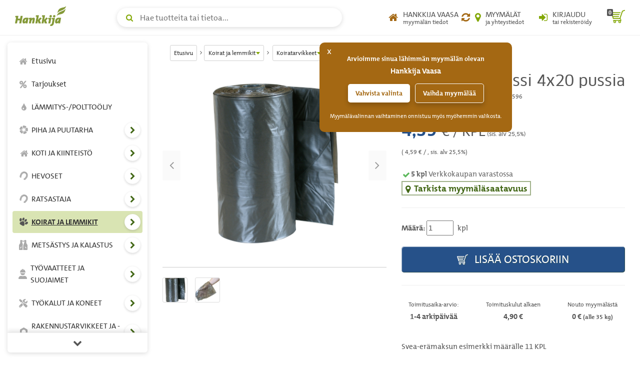

--- FILE ---
content_type: text/html; charset=UTF-8
request_url: https://www.hankkija.fi/historia_tuotteet.cfm
body_size: 2233
content:
<div class="product-row item-row-six"><div class="owl-carousel"><div class="product-block gridsivu0 " style="overflow: visible;"><a href="/koirat-ja-lemmikit/koiratarvikkeet/ia-koirankakkapussi-4x20-pussia-2008701/" class="atuote" data-tnimi="Koirankakkapussi 4x20 pussia" data-tkoodi="KB83459" data-kategoria="Hyvinkää ja muut myymälät/Verkkokaupan varasto" data-sury="57" data-myry="138" data-hinta="4.59" title="Koirankakkapussi 4x20 pussia" data-listname="Viimeksi katsomani tuotteet" data-apros="0" data-auutuus="0"><div style="width: 100%;min-height: 155px;"><img data-src="/Liitetiedostot/Upload/83459_ribthumb.jpg" src="[data-uri]" alt="Koirankakkapussi 4x20 pussia"></div><div class="product-name">Koirankakkapussi 4x20 pussia</div><span class="lipscore-rating-small" data-ls-product-name="Koirankakkapussi 4x20 pussia" data-ls-product-id="KB83459" data-ls-product-url="/koirat-ja-lemmikit/koiratarvikkeet/ia-koirankakkapussi-4x20-pussia-2008701/"></span> <div class="product-price " style="" data-hiskoodi="30366787" data-tilmaara="1" data-hyksikko="KPL" data-sallittu="true" data-naytamhinta="false" data-nahinta="4.59">    4,59 &euro;/KPL </div><div></div></a></div> </div></div><div class="product-list" style="margin-top: -30px;"><div class="compare" style="background: none;margin-bottom: 0px;"><div class="products"></div><div class="buttons"><button id="btnTyhjennaSelaushistoria" class="clear btn btn-block">Tyhjennä historia <i class="fa fa-trash" aria-hidden="true"></i></button></div></div></div> 
<script>$("#btnTyhjennaSelaushistoria").click(function(){var th = document.getElementById("divTuotehistoria");$(th).load("/historia_tuotteet.cfm?tyhjenna=1");});$(".item-row-six .owl-carousel").owlCarousel({margin : 20,nav : !0,dots : !1,slideBy : 'page',rewind : !1,lazyLoad : !0,navText : ['<i class="fa fa-chevron-left"></i>', '<i class="fa fa-chevron-right"></i>'],responsiveClass : !0,responsive : {0 : {items : 2},500 : {items : 3},992 : {items : 4},1200 : {items : 6}}}); function init2() {var imgDefer = document.getElementsByTagName('img');for (var i=0; i<imgDefer.length; i++) {if(imgDefer[i].getAttribute('data-src')) {imgDefer[i].setAttribute('src',imgDefer[i].getAttribute('data-src'));}}} init2();</script>


--- FILE ---
content_type: text/html; charset=UTF-8
request_url: https://www.hankkija.fi/sivusto/tuotekortti/varastosaldot_ajax.cfm?hiskoodi=30366787
body_size: 7385
content:
<tr><td><a target="_self" href="/Hankkija/myymalat/myymalahaku/my-alajarvi-myymala-392&ref=pp">ALAJÄRVI                            </a></td><td>0</td></tr> <tr><td><a target="_self" href="/Hankkija/myymalat/myymalahaku/my-lahti-myymala-425&ref=pp">LAHTI                               </a></td><td>4</td></tr> <tr><td><a target="_self" href="/Hankkija/myymalat/myymalahaku/my-pori-myymala-426&ref=pp">PORI                                </a></td><td>6</td></tr> <tr><td><a target="_self" href="/Hankkija/myymalat/myymalahaku/my-kuopio-siilinjarvi-myymala-427&ref=pp">KUOPIO, SIILINJÄRVI                 </a></td><td>3</td></tr> <tr><td><a target="_self" href="/Hankkija/myymalat/myymalahaku/my-mikkeli-myymala-428&ref=pp">MIKKELI                             </a></td><td>1</td></tr> <tr><td><a target="_self" href="/Hankkija/myymalat/myymalahaku/my-joensuu-myymala-429&ref=pp">JOENSUU                             </a></td><td>3</td></tr> <tr><td><a target="_self" href="/Hankkija/myymalat/myymalahaku/my-iisalmi-myymala-430&ref=pp">IISALMI                             </a></td><td>0</td></tr> <tr><td><a target="_self" href="/Hankkija/myymalat/myymalahaku/my-savonlinna-myymala-431&ref=pp">SAVONLINNA                          </a></td><td>0</td></tr> <tr><td><a target="_self" href="/Hankkija/myymalat/myymalahaku/my-lappeenranta-myymala-432&ref=pp">LAPPEENRANTA                        </a></td><td>4</td></tr> <tr><td><a target="_self" href="/Hankkija/myymalat/myymalahaku/my-kouvola-myymala-501&ref=pp">KOUVOLA                             </a></td><td>2</td></tr> <tr><td><a target="_self" href="/Hankkija/myymalat/myymalahaku/my-vaasa-myymala-435&ref=pp">VAASA                               </a></td><td>3</td></tr> <tr><td><a target="_self" href="/Hankkija/myymalat/myymalahaku/my-kokkola-myymala-436&ref=pp">KOKKOLA                             </a></td><td>3</td></tr> <tr><td><a target="_self" href="/Hankkija/myymalat/myymalahaku/my-jyvaskyla-myymala-437&ref=pp">JYVÄSKYLÄ                           </a></td><td>1</td></tr> <tr><td><a target="_self" href="/Hankkija/myymalat/myymalahaku/my-tampere-myymala-438&ref=pp">TAMPERE                             </a></td><td>6</td></tr> <tr><td><a target="_self" href="/Hankkija/myymalat/myymalahaku/my-oulukempele-myymala-439&ref=pp">OULU-KEMPELE                        </a></td><td>7</td></tr> <tr><td><a target="_self" href="/Hankkija/myymalat/myymalahaku/my-kajaani-myymala-441&ref=pp">KAJAANI                             </a></td><td>2</td></tr> <tr><td>KAUHAJOKI                           </td><td>0</td></tr> <tr><td><a target="_self" href="/Hankkija/myymalat/myymalahaku/my-seinajoki-myymala-434&ref=pp">SEINÄJOKI                           </a></td><td>3</td></tr> <tr><td><a target="_self" href="/Hankkija/myymalat/myymalahaku/my-narpio--narpes-myymala-444&ref=pp">NÄRPIÖ                              </a></td><td>3</td></tr> <tr><td><a target="_self" href="/Hankkija/myymalat/myymalahaku/my-ylivieska-myymala-2000149&ref=pp">YLIVIESKA                           </a></td><td>5</td></tr> <tr><td><a target="_self" href="/Hankkija/myymalat/myymalahaku/my-lohja-virkkala-myymala-446&ref=pp">LOHJA (VIRKKALA)                    </a></td><td>3</td></tr> <tr><td><a target="_self" href="/Hankkija/myymalat/myymalahaku/my-sysma-myymala-456&ref=pp">SYSMÄ                               </a></td><td>2</td></tr> <tr><td><a target="_self" href="/Hankkija/myymalat/myymalahaku/my-savitaipale-myymala-460&ref=pp">SAVITAIPALE                         </a></td><td>0</td></tr> <tr><td><a target="_self" href="/Hankkija/myymalat/myymalahaku/my-huittinen-myymala-461&ref=pp">HUITTINEN                           </a></td><td>4</td></tr> <tr><td><a target="_self" href="/Hankkija/myymalat/myymalahaku/my-jamsa-myymala-463&ref=pp">JÄMSÄ                               </a></td><td>1</td></tr> <tr><td><a target="_self" href="/Hankkija/myymalat/myymalahaku/my-saarijarvi-myymala-465&ref=pp">SAARIJÄRVI                          </a></td><td>1</td></tr> <tr><td><a target="_self" href="/Hankkija/myymalat/myymalahaku/my-suonenjoki-myymala-470&ref=pp">SUONENJOKI                          </a></td><td>3</td></tr> <tr><td><a target="_self" href="/Hankkija/myymalat/myymalahaku/my-sulkava-myymala-474&ref=pp">SULKAVA                             </a></td><td>0</td></tr> <tr><td><a target="_self" href="/Hankkija/myymalat/myymalahaku/my-hyvinkaa-myymala-812&ref=pp">HYVINKÄÄ MYYMÄLÄ                    </a></td><td>5</td></tr> <tr><td><a target="_self" href="/Hankkija/myymalat/myymalahaku/my-mantsala-myymala-476&ref=pp">MÄNTSÄLÄ                            </a></td><td>6</td></tr> <tr><td><a target="_self" href="/Hankkija/myymalat/myymalahaku/my-porvoo-myymala-403&ref=pp">PORVOO                              </a></td><td>3</td></tr> <tr><td><a target="_self" href="/Hankkija/myymalat/myymalahaku/my-kaustinen-myymala-492&ref=pp">KAUSTINEN                           </a></td><td>5</td></tr> <tr><td><a target="_self" href="/Hankkija/myymalat/myymalahaku/my-hameenlinna-myymala-498&ref=pp">HÄMEENLINNA                         </a></td><td>3</td></tr> <tr><td><a target="_self" href="/Hankkija/myymalat/myymalahaku/my-forssa-myymala-500&ref=pp">FORSSA                              </a></td><td>7</td></tr> <tr><td><a target="_self" href="/Hankkija/myymalat/myymalahaku/my-loimaa-myyntitoimisto-506&ref=pp">LOIMAA                              </a></td><td>0</td></tr> <tr><td><a target="_self" href="/Hankkija/myymalat/myymalahaku/my-turku-myymala-510&ref=pp">TURKU                               </a></td><td>2</td></tr> <tr><td><a target="_self" href="/Hankkija/myymalat/myymalahaku/my-eura-myymala-511&ref=pp">EURA                                </a></td><td>4</td></tr> <tr><td><a target="_self" href="/Hankkija/myymalat/myymalahaku/my-salo-myymala-2000046&ref=pp">SALO                                </a></td><td>4</td></tr> <tr><td><a target="_self" href="/Hankkija/myymalat/myymalahaku/my-laitila-myymala-512&ref=pp">LAITILA                             </a></td><td>4</td></tr> <tr><td><a target="_self" href="/Hankkija/myymalat/myymalahaku/my-orivesi-myymala-514&ref=pp">ORIVESI                             </a></td><td>8</td></tr> <tr><td><a target="_self" href="/Hankkija/myymalat/myymalahaku/my-hameenkyro-myymala-515&ref=pp">HÄMEENKYRÖ                          </a></td><td>5</td></tr> <tr><td><a target="_self" href="/Hankkija/myymalat/myymalahaku/my-kiuruvesi-myymala-518&ref=pp">KIURUVESI                           </a></td><td>3</td></tr> <tr><td><a target="_self" href="/Hankkija/myymalat/myymalahaku/my-varkaus-myymala-525&ref=pp">VARKAUS                             </a></td><td>2</td></tr> <tr><td><a target="_self" href="/Hankkija/myymalat/myymalahaku/my-kyronmaa-tervajoki-myymala-527&ref=pp">KYRÖNMAA, TERVAJOKI                 </a></td><td>8</td></tr> <tr><td><a target="_self" href="/Hankkija/myymalat/myymalahaku/my-rovaniemi-myymala-535&ref=pp">ROVANIEMI                           </a></td><td>0</td></tr> <tr><td><a target="_self" href="/Hankkija/myymalat/myymalahaku/my-keminmaa-myymala-536&ref=pp">KEMINMAA                            </a></td><td>5</td></tr> <tr><td><a target="_self" href="/Hankkija/myymalat/myymalahaku/my-kalajoki-myymala-538&ref=pp">KALAJOKI                            </a></td><td>4</td></tr> <tr><td><a target="_self" href="/Hankkija/myymalat/myymalahaku/my-kitee-myymala-544&ref=pp">KITEE                               </a></td><td>2</td></tr> 

--- FILE ---
content_type: text/css
request_url: https://www.hankkija.fi/css/hanstyleyhdistetty2.css
body_size: 109368
content:
@font-face{font-family:'FontAwesome';src:url('../fonts/fontawesome-webfont.eot?v=4.7.0');src:url('../fonts/fontawesome-webfont.eot?#iefix&v=4.7.0') format('embedded-opentype'),url('../fonts/fontawesome-webfont.woff2?v=4.7.0') format('woff2'),url('../fonts/fontawesome-webfont.woff?v=4.7.0') format('woff'),url('../fonts/fontawesome-webfont.ttf?v=4.7.0') format('truetype'),url('../fonts/fontawesome-webfont.svg?v=4.7.0#fontawesomeregular') format('svg');font-weight:normal;font-style:normal}.fa{display:inline-block;font:normal normal normal 14px/1 FontAwesome;font-size:inherit;text-rendering:auto;-webkit-font-smoothing:antialiased;-moz-osx-font-smoothing:grayscale}.fa-lg{font-size:1.33333333em;line-height:.75em;vertical-align:-15%}.fa-2x{font-size:2em}.fa-3x{font-size:3em}.fa-4x{font-size:4em}.fa-5x{font-size:5em}.fa-fw{width:1.28571429em;text-align:center}.fa-ul{padding-left:0;margin-left:2.14285714em;list-style-type:none}.fa-ul>li{position:relative}.fa-li{position:absolute;left:-2.14285714em;width:2.14285714em;top:.14285714em;text-align:center}.fa-li.fa-lg{left:-1.85714286em}.fa-border{padding:.2em .25em .15em;border:solid .08em #eee;border-radius:.1em}.fa-pull-left{float:left}.fa-pull-right{float:right}.fa.fa-pull-left{margin-right:.3em}.fa.fa-pull-right{margin-left:.3em}.pull-right{float:right}.pull-left{float:left}.fa.pull-left{margin-right:.3em}.fa.pull-right{margin-left:.3em}.fa-spin{-webkit-animation:fa-spin 2s infinite linear;animation:fa-spin 2s infinite linear}.fa-pulse{-webkit-animation:fa-spin 1s infinite steps(8);animation:fa-spin 1s infinite steps(8)}@-webkit-keyframes fa-spin{0%{-webkit-transform:rotate(0deg);transform:rotate(0deg)}100%{-webkit-transform:rotate(359deg);transform:rotate(359deg)}}@keyframes fa-spin{0%{-webkit-transform:rotate(0deg);transform:rotate(0deg)}100%{-webkit-transform:rotate(359deg);transform:rotate(359deg)}}.fa-rotate-90{-ms-filter:"progid:DXImageTransform.Microsoft.BasicImage(rotation=1)";-webkit-transform:rotate(90deg);-ms-transform:rotate(90deg);transform:rotate(90deg)}.fa-rotate-180{-ms-filter:"progid:DXImageTransform.Microsoft.BasicImage(rotation=2)";-webkit-transform:rotate(180deg);-ms-transform:rotate(180deg);transform:rotate(180deg)}.fa-rotate-270{-ms-filter:"progid:DXImageTransform.Microsoft.BasicImage(rotation=3)";-webkit-transform:rotate(270deg);-ms-transform:rotate(270deg);transform:rotate(270deg)}.fa-flip-horizontal{-ms-filter:"progid:DXImageTransform.Microsoft.BasicImage(rotation=0, mirror=1)";-webkit-transform:scale(-1, 1);-ms-transform:scale(-1, 1);transform:scale(-1, 1)}.fa-flip-vertical{-ms-filter:"progid:DXImageTransform.Microsoft.BasicImage(rotation=2, mirror=1)";-webkit-transform:scale(1, -1);-ms-transform:scale(1, -1);transform:scale(1, -1)}:root .fa-rotate-90,:root .fa-rotate-180,:root .fa-rotate-270,:root .fa-flip-horizontal,:root .fa-flip-vertical{filter:none}.fa-stack{position:relative;display:inline-block;width:2em;height:2em;line-height:2em;vertical-align:middle}.fa-stack-1x,.fa-stack-2x{position:absolute;left:0;width:100%;text-align:center}.fa-stack-1x{line-height:inherit}.fa-stack-2x{font-size:2em}.fa-inverse{color:#fff}.fa-glass:before{content:"\f000"}.fa-music:before{content:"\f001"}.fa-search:before{content:"\f002"}.fa-envelope-o:before{content:"\f003"}.fa-heart:before{content:"\f004"}.fa-star:before{content:"\f005"}.fa-star-o:before{content:"\f006"}.fa-user:before{content:"\f007"}.fa-film:before{content:"\f008"}.fa-th-large:before{content:"\f009"}.fa-th:before{content:"\f00a"}.fa-th-list:before{content:"\f00b"}.fa-check:before{content:"\f00c"}.fa-remove:before,.fa-close:before,.fa-times:before{content:"\f00d"}.fa-search-plus:before{content:"\f00e"}.fa-search-minus:before{content:"\f010"}.fa-power-off:before{content:"\f011"}.fa-signal:before{content:"\f012"}.fa-gear:before,.fa-cog:before{content:"\f013"}.fa-trash-o:before{content:"\f014"}.fa-home:before{content:"\f015"}.fa-file-o:before{content:"\f016"}.fa-clock-o:before{content:"\f017"}.fa-road:before{content:"\f018"}.fa-download:before{content:"\f019"}.fa-arrow-circle-o-down:before{content:"\f01a"}.fa-arrow-circle-o-up:before{content:"\f01b"}.fa-inbox:before{content:"\f01c"}.fa-play-circle-o:before{content:"\f01d"}.fa-rotate-right:before,.fa-repeat:before{content:"\f01e"}.fa-refresh:before{content:"\f021"}.fa-list-alt:before{content:"\f022"}.fa-lock:before{content:"\f023"}.fa-flag:before{content:"\f024"}.fa-headphones:before{content:"\f025"}.fa-volume-off:before{content:"\f026"}.fa-volume-down:before{content:"\f027"}.fa-volume-up:before{content:"\f028"}.fa-qrcode:before{content:"\f029"}.fa-barcode:before{content:"\f02a"}.fa-tag:before{content:"\f02b"}.fa-tags:before{content:"\f02c"}.fa-book:before{content:"\f02d"}.fa-bookmark:before{content:"\f02e"}.fa-print:before{content:"\f02f"}.fa-camera:before{content:"\f030"}.fa-font:before{content:"\f031"}.fa-bold:before{content:"\f032"}.fa-italic:before{content:"\f033"}.fa-text-height:before{content:"\f034"}.fa-text-width:before{content:"\f035"}.fa-align-left:before{content:"\f036"}.fa-align-center:before{content:"\f037"}.fa-align-right:before{content:"\f038"}.fa-align-justify:before{content:"\f039"}.fa-list:before{content:"\f03a"}.fa-dedent:before,.fa-outdent:before{content:"\f03b"}.fa-indent:before{content:"\f03c"}.fa-video-camera:before{content:"\f03d"}.fa-photo:before,.fa-image:before,.fa-picture-o:before{content:"\f03e"}.fa-pencil:before{content:"\f040"}.fa-map-marker:before{content:"\f041"}.fa-adjust:before{content:"\f042"}.fa-tint:before{content:"\f043"}.fa-edit:before,.fa-pencil-square-o:before{content:"\f044"}.fa-share-square-o:before{content:"\f045"}.fa-check-square-o:before{content:"\f046"}.fa-arrows:before{content:"\f047"}.fa-step-backward:before{content:"\f048"}.fa-fast-backward:before{content:"\f049"}.fa-backward:before{content:"\f04a"}.fa-play:before{content:"\f04b"}.fa-pause:before{content:"\f04c"}.fa-stop:before{content:"\f04d"}.fa-forward:before{content:"\f04e"}.fa-fast-forward:before{content:"\f050"}.fa-step-forward:before{content:"\f051"}.fa-eject:before{content:"\f052"}.fa-chevron-left:before{content:"\f053"}.fa-chevron-right:before{content:"\f054"}.fa-plus-circle:before{content:"\f055"}.fa-minus-circle:before{content:"\f056"}.fa-times-circle:before{content:"\f057"}.fa-check-circle:before{content:"\f058"}.fa-question-circle:before{content:"\f059"}.fa-info-circle:before{content:"\f05a"}.fa-crosshairs:before{content:"\f05b"}.fa-times-circle-o:before{content:"\f05c"}.fa-check-circle-o:before{content:"\f05d"}.fa-ban:before{content:"\f05e"}.fa-arrow-left:before{content:"\f060"}.fa-arrow-right:before{content:"\f061"}.fa-arrow-up:before{content:"\f062"}.fa-arrow-down:before{content:"\f063"}.fa-mail-forward:before,.fa-share:before{content:"\f064"}.fa-expand:before{content:"\f065"}.fa-compress:before{content:"\f066"}.fa-plus:before{content:"\f067"}.fa-minus:before{content:"\f068"}.fa-asterisk:before{content:"\f069"}.fa-exclamation-circle:before{content:"\f06a"}.fa-gift:before{content:"\f06b"}.fa-leaf:before{content:"\f06c"}.fa-fire:before{content:"\f06d"}.fa-eye:before{content:"\f06e"}.fa-eye-slash:before{content:"\f070"}.fa-warning:before,.fa-exclamation-triangle:before{content:"\f071"}.fa-plane:before{content:"\f072"}.fa-calendar:before{content:"\f073"}.fa-random:before{content:"\f074"}.fa-comment:before{content:"\f075"}.fa-magnet:before{content:"\f076"}.fa-chevron-up:before{content:"\f077"}.fa-chevron-down:before{content:"\f078"}.fa-retweet:before{content:"\f079"}.fa-shopping-cart:before{content:"\f07a"}.fa-folder:before{content:"\f07b"}.fa-folder-open:before{content:"\f07c"}.fa-arrows-v:before{content:"\f07d"}.fa-arrows-h:before{content:"\f07e"}.fa-bar-chart-o:before,.fa-bar-chart:before{content:"\f080"}.fa-twitter-square:before{content:"\f081"}.fa-facebook-square:before{content:"\f082"}.fa-camera-retro:before{content:"\f083"}.fa-key:before{content:"\f084"}.fa-gears:before,.fa-cogs:before{content:"\f085"}.fa-comments:before{content:"\f086"}.fa-thumbs-o-up:before{content:"\f087"}.fa-thumbs-o-down:before{content:"\f088"}.fa-star-half:before{content:"\f089"}.fa-heart-o:before{content:"\f08a"}.fa-sign-out:before{content:"\f08b"}.fa-linkedin-square:before{content:"\f08c"}.fa-thumb-tack:before{content:"\f08d"}.fa-external-link:before{content:"\f08e"}.fa-sign-in:before{content:"\f090"}.fa-trophy:before{content:"\f091"}.fa-github-square:before{content:"\f092"}.fa-upload:before{content:"\f093"}.fa-lemon-o:before{content:"\f094"}.fa-phone:before{content:"\f095"}.fa-square-o:before{content:"\f096"}.fa-bookmark-o:before{content:"\f097"}.fa-phone-square:before{content:"\f098"}.fa-twitter:before{content:"\f099"}.fa-facebook-f:before,.fa-facebook:before{content:"\f09a"}.fa-github:before{content:"\f09b"}.fa-unlock:before{content:"\f09c"}.fa-credit-card:before{content:"\f09d"}.fa-feed:before,.fa-rss:before{content:"\f09e"}.fa-hdd-o:before{content:"\f0a0"}.fa-bullhorn:before{content:"\f0a1"}.fa-bell:before{content:"\f0f3"}.fa-certificate:before{content:"\f0a3"}.fa-hand-o-right:before{content:"\f0a4"}.fa-hand-o-left:before{content:"\f0a5"}.fa-hand-o-up:before{content:"\f0a6"}.fa-hand-o-down:before{content:"\f0a7"}.fa-arrow-circle-left:before{content:"\f0a8"}.fa-arrow-circle-right:before{content:"\f0a9"}.fa-arrow-circle-up:before{content:"\f0aa"}.fa-arrow-circle-down:before{content:"\f0ab"}.fa-globe:before{content:"\f0ac"}.fa-wrench:before{content:"\f0ad"}.fa-tasks:before{content:"\f0ae"}.fa-filter:before{content:"\f0b0"}.fa-briefcase:before{content:"\f0b1"}.fa-arrows-alt:before{content:"\f0b2"}.fa-group:before,.fa-users:before{content:"\f0c0"}.fa-chain:before,.fa-link:before{content:"\f0c1"}.fa-cloud:before{content:"\f0c2"}.fa-flask:before{content:"\f0c3"}.fa-cut:before,.fa-scissors:before{content:"\f0c4"}.fa-copy:before,.fa-files-o:before{content:"\f0c5"}.fa-paperclip:before{content:"\f0c6"}.fa-save:before,.fa-floppy-o:before{content:"\f0c7"}.fa-square:before{content:"\f0c8"}.fa-navicon:before,.fa-reorder:before,.fa-bars:before{content:"\f0c9"}.fa-list-ul:before{content:"\f0ca"}.fa-list-ol:before{content:"\f0cb"}.fa-strikethrough:before{content:"\f0cc"}.fa-underline:before{content:"\f0cd"}.fa-table:before{content:"\f0ce"}.fa-magic:before{content:"\f0d0"}.fa-truck:before{content:"\f0d1"}.fa-pinterest:before{content:"\f0d2"}.fa-pinterest-square:before{content:"\f0d3"}.fa-google-plus-square:before{content:"\f0d4"}.fa-google-plus:before{content:"\f0d5"}.fa-money:before{content:"\f0d6"}.fa-caret-down:before{content:"\f0d7"}.fa-caret-up:before{content:"\f0d8"}.fa-caret-left:before{content:"\f0d9"}.fa-caret-right:before{content:"\f0da"}.fa-columns:before{content:"\f0db"}.fa-unsorted:before,.fa-sort:before{content:"\f0dc"}.fa-sort-down:before,.fa-sort-desc:before{content:"\f0dd"}.fa-sort-up:before,.fa-sort-asc:before{content:"\f0de"}.fa-envelope:before{content:"\f0e0"}.fa-linkedin:before{content:"\f0e1"}.fa-rotate-left:before,.fa-undo:before{content:"\f0e2"}.fa-legal:before,.fa-gavel:before{content:"\f0e3"}.fa-dashboard:before,.fa-tachometer:before{content:"\f0e4"}.fa-comment-o:before{content:"\f0e5"}.fa-comments-o:before{content:"\f0e6"}.fa-flash:before,.fa-bolt:before{content:"\f0e7"}.fa-sitemap:before{content:"\f0e8"}.fa-umbrella:before{content:"\f0e9"}.fa-paste:before,.fa-clipboard:before{content:"\f0ea"}.fa-lightbulb-o:before{content:"\f0eb"}.fa-exchange:before{content:"\f0ec"}.fa-cloud-download:before{content:"\f0ed"}.fa-cloud-upload:before{content:"\f0ee"}.fa-user-md:before{content:"\f0f0"}.fa-stethoscope:before{content:"\f0f1"}.fa-suitcase:before{content:"\f0f2"}.fa-bell-o:before{content:"\f0a2"}.fa-coffee:before{content:"\f0f4"}.fa-cutlery:before{content:"\f0f5"}.fa-file-text-o:before{content:"\f0f6"}.fa-building-o:before{content:"\f0f7"}.fa-hospital-o:before{content:"\f0f8"}.fa-ambulance:before{content:"\f0f9"}.fa-medkit:before{content:"\f0fa"}.fa-fighter-jet:before{content:"\f0fb"}.fa-beer:before{content:"\f0fc"}.fa-h-square:before{content:"\f0fd"}.fa-plus-square:before{content:"\f0fe"}.fa-angle-double-left:before{content:"\f100"}.fa-angle-double-right:before{content:"\f101"}.fa-angle-double-up:before{content:"\f102"}.fa-angle-double-down:before{content:"\f103"}.fa-angle-left:before{content:"\f104"}.fa-angle-right:before{content:"\f105"}.fa-angle-up:before{content:"\f106"}.fa-angle-down:before{content:"\f107"}.fa-desktop:before{content:"\f108"}.fa-laptop:before{content:"\f109"}.fa-tablet:before{content:"\f10a"}.fa-mobile-phone:before,.fa-mobile:before{content:"\f10b"}.fa-circle-o:before{content:"\f10c"}.fa-quote-left:before{content:"\f10d"}.fa-quote-right:before{content:"\f10e"}.fa-spinner:before{content:"\f110"}.fa-circle:before{content:"\f111"}.fa-mail-reply:before,.fa-reply:before{content:"\f112"}.fa-github-alt:before{content:"\f113"}.fa-folder-o:before{content:"\f114"}.fa-folder-open-o:before{content:"\f115"}.fa-smile-o:before{content:"\f118"}.fa-frown-o:before{content:"\f119"}.fa-meh-o:before{content:"\f11a"}.fa-gamepad:before{content:"\f11b"}.fa-keyboard-o:before{content:"\f11c"}.fa-flag-o:before{content:"\f11d"}.fa-flag-checkered:before{content:"\f11e"}.fa-terminal:before{content:"\f120"}.fa-code:before{content:"\f121"}.fa-mail-reply-all:before,.fa-reply-all:before{content:"\f122"}.fa-star-half-empty:before,.fa-star-half-full:before,.fa-star-half-o:before{content:"\f123"}.fa-location-arrow:before{content:"\f124"}.fa-crop:before{content:"\f125"}.fa-code-fork:before{content:"\f126"}.fa-unlink:before,.fa-chain-broken:before{content:"\f127"}.fa-question:before{content:"\f128"}.fa-info:before{content:"\f129"}.fa-exclamation:before{content:"\f12a"}.fa-superscript:before{content:"\f12b"}.fa-subscript:before{content:"\f12c"}.fa-eraser:before{content:"\f12d"}.fa-puzzle-piece:before{content:"\f12e"}.fa-microphone:before{content:"\f130"}.fa-microphone-slash:before{content:"\f131"}.fa-shield:before{content:"\f132"}.fa-calendar-o:before{content:"\f133"}.fa-fire-extinguisher:before{content:"\f134"}.fa-rocket:before{content:"\f135"}.fa-maxcdn:before{content:"\f136"}.fa-chevron-circle-left:before{content:"\f137"}.fa-chevron-circle-right:before{content:"\f138"}.fa-chevron-circle-up:before{content:"\f139"}.fa-chevron-circle-down:before{content:"\f13a"}.fa-html5:before{content:"\f13b"}.fa-css3:before{content:"\f13c"}.fa-anchor:before{content:"\f13d"}.fa-unlock-alt:before{content:"\f13e"}.fa-bullseye:before{content:"\f140"}.fa-ellipsis-h:before{content:"\f141"}.fa-ellipsis-v:before{content:"\f142"}.fa-rss-square:before{content:"\f143"}.fa-play-circle:before{content:"\f144"}.fa-ticket:before{content:"\f145"}.fa-minus-square:before{content:"\f146"}.fa-minus-square-o:before{content:"\f147"}.fa-level-up:before{content:"\f148"}.fa-level-down:before{content:"\f149"}.fa-check-square:before{content:"\f14a"}.fa-pencil-square:before{content:"\f14b"}.fa-external-link-square:before{content:"\f14c"}.fa-share-square:before{content:"\f14d"}.fa-compass:before{content:"\f14e"}.fa-toggle-down:before,.fa-caret-square-o-down:before{content:"\f150"}.fa-toggle-up:before,.fa-caret-square-o-up:before{content:"\f151"}.fa-toggle-right:before,.fa-caret-square-o-right:before{content:"\f152"}.fa-euro:before,.fa-eur:before{content:"\f153"}.fa-gbp:before{content:"\f154"}.fa-dollar:before,.fa-usd:before{content:"\f155"}.fa-rupee:before,.fa-inr:before{content:"\f156"}.fa-cny:before,.fa-rmb:before,.fa-yen:before,.fa-jpy:before{content:"\f157"}.fa-ruble:before,.fa-rouble:before,.fa-rub:before{content:"\f158"}.fa-won:before,.fa-krw:before{content:"\f159"}.fa-bitcoin:before,.fa-btc:before{content:"\f15a"}.fa-file:before{content:"\f15b"}.fa-file-text:before{content:"\f15c"}.fa-sort-alpha-asc:before{content:"\f15d"}.fa-sort-alpha-desc:before{content:"\f15e"}.fa-sort-amount-asc:before{content:"\f160"}.fa-sort-amount-desc:before{content:"\f161"}.fa-sort-numeric-asc:before{content:"\f162"}.fa-sort-numeric-desc:before{content:"\f163"}.fa-thumbs-up:before{content:"\f164"}.fa-thumbs-down:before{content:"\f165"}.fa-youtube-square:before{content:"\f166"}.fa-youtube:before{content:"\f167"}.fa-xing:before{content:"\f168"}.fa-xing-square:before{content:"\f169"}.fa-youtube-play:before{content:"\f16a"}.fa-dropbox:before{content:"\f16b"}.fa-stack-overflow:before{content:"\f16c"}.fa-instagram:before{content:"\f16d"}.fa-flickr:before{content:"\f16e"}.fa-adn:before{content:"\f170"}.fa-bitbucket:before{content:"\f171"}.fa-bitbucket-square:before{content:"\f172"}.fa-tumblr:before{content:"\f173"}.fa-tumblr-square:before{content:"\f174"}.fa-long-arrow-down:before{content:"\f175"}.fa-long-arrow-up:before{content:"\f176"}.fa-long-arrow-left:before{content:"\f177"}.fa-long-arrow-right:before{content:"\f178"}.fa-apple:before{content:"\f179"}.fa-windows:before{content:"\f17a"}.fa-android:before{content:"\f17b"}.fa-linux:before{content:"\f17c"}.fa-dribbble:before{content:"\f17d"}.fa-skype:before{content:"\f17e"}.fa-foursquare:before{content:"\f180"}.fa-trello:before{content:"\f181"}.fa-female:before{content:"\f182"}.fa-male:before{content:"\f183"}.fa-gittip:before,.fa-gratipay:before{content:"\f184"}.fa-sun-o:before{content:"\f185"}.fa-moon-o:before{content:"\f186"}.fa-archive:before{content:"\f187"}.fa-bug:before{content:"\f188"}.fa-vk:before{content:"\f189"}.fa-weibo:before{content:"\f18a"}.fa-renren:before{content:"\f18b"}.fa-pagelines:before{content:"\f18c"}.fa-stack-exchange:before{content:"\f18d"}.fa-arrow-circle-o-right:before{content:"\f18e"}.fa-arrow-circle-o-left:before{content:"\f190"}.fa-toggle-left:before,.fa-caret-square-o-left:before{content:"\f191"}.fa-dot-circle-o:before{content:"\f192"}.fa-wheelchair:before{content:"\f193"}.fa-vimeo-square:before{content:"\f194"}.fa-turkish-lira:before,.fa-try:before{content:"\f195"}.fa-plus-square-o:before{content:"\f196"}.fa-space-shuttle:before{content:"\f197"}.fa-slack:before{content:"\f198"}.fa-envelope-square:before{content:"\f199"}.fa-wordpress:before{content:"\f19a"}.fa-openid:before{content:"\f19b"}.fa-institution:before,.fa-bank:before,.fa-university:before{content:"\f19c"}.fa-mortar-board:before,.fa-graduation-cap:before{content:"\f19d"}.fa-yahoo:before{content:"\f19e"}.fa-google:before{content:"\f1a0"}.fa-reddit:before{content:"\f1a1"}.fa-reddit-square:before{content:"\f1a2"}.fa-stumbleupon-circle:before{content:"\f1a3"}.fa-stumbleupon:before{content:"\f1a4"}.fa-delicious:before{content:"\f1a5"}.fa-digg:before{content:"\f1a6"}.fa-pied-piper-pp:before{content:"\f1a7"}.fa-pied-piper-alt:before{content:"\f1a8"}.fa-drupal:before{content:"\f1a9"}.fa-joomla:before{content:"\f1aa"}.fa-language:before{content:"\f1ab"}.fa-fax:before{content:"\f1ac"}.fa-building:before{content:"\f1ad"}.fa-child:before{content:"\f1ae"}.fa-paw:before{content:"\f1b0"}.fa-spoon:before{content:"\f1b1"}.fa-cube:before{content:"\f1b2"}.fa-cubes:before{content:"\f1b3"}.fa-behance:before{content:"\f1b4"}.fa-behance-square:before{content:"\f1b5"}.fa-steam:before{content:"\f1b6"}.fa-steam-square:before{content:"\f1b7"}.fa-recycle:before{content:"\f1b8"}.fa-automobile:before,.fa-car:before{content:"\f1b9"}.fa-cab:before,.fa-taxi:before{content:"\f1ba"}.fa-tree:before{content:"\f1bb"}.fa-spotify:before{content:"\f1bc"}.fa-deviantart:before{content:"\f1bd"}.fa-soundcloud:before{content:"\f1be"}.fa-database:before{content:"\f1c0"}.fa-file-pdf-o:before{content:"\f1c1"}.fa-file-word-o:before{content:"\f1c2"}.fa-file-excel-o:before{content:"\f1c3"}.fa-file-powerpoint-o:before{content:"\f1c4"}.fa-file-photo-o:before,.fa-file-picture-o:before,.fa-file-image-o:before{content:"\f1c5"}.fa-file-zip-o:before,.fa-file-archive-o:before{content:"\f1c6"}.fa-file-sound-o:before,.fa-file-audio-o:before{content:"\f1c7"}.fa-file-movie-o:before,.fa-file-video-o:before{content:"\f1c8"}.fa-file-code-o:before{content:"\f1c9"}.fa-vine:before{content:"\f1ca"}.fa-codepen:before{content:"\f1cb"}.fa-jsfiddle:before{content:"\f1cc"}.fa-life-bouy:before,.fa-life-buoy:before,.fa-life-saver:before,.fa-support:before,.fa-life-ring:before{content:"\f1cd"}.fa-circle-o-notch:before{content:"\f1ce"}.fa-ra:before,.fa-resistance:before,.fa-rebel:before{content:"\f1d0"}.fa-ge:before,.fa-empire:before{content:"\f1d1"}.fa-git-square:before{content:"\f1d2"}.fa-git:before{content:"\f1d3"}.fa-y-combinator-square:before,.fa-yc-square:before,.fa-hacker-news:before{content:"\f1d4"}.fa-tencent-weibo:before{content:"\f1d5"}.fa-qq:before{content:"\f1d6"}.fa-wechat:before,.fa-weixin:before{content:"\f1d7"}.fa-send:before,.fa-paper-plane:before{content:"\f1d8"}.fa-send-o:before,.fa-paper-plane-o:before{content:"\f1d9"}.fa-history:before{content:"\f1da"}.fa-circle-thin:before{content:"\f1db"}.fa-header:before{content:"\f1dc"}.fa-paragraph:before{content:"\f1dd"}.fa-sliders:before{content:"\f1de"}.fa-share-alt:before{content:"\f1e0"}.fa-share-alt-square:before{content:"\f1e1"}.fa-bomb:before{content:"\f1e2"}.fa-soccer-ball-o:before,.fa-futbol-o:before{content:"\f1e3"}.fa-tty:before{content:"\f1e4"}.fa-binoculars:before{content:"\f1e5"}.fa-plug:before{content:"\f1e6"}.fa-slideshare:before{content:"\f1e7"}.fa-twitch:before{content:"\f1e8"}.fa-yelp:before{content:"\f1e9"}.fa-newspaper-o:before{content:"\f1ea"}.fa-wifi:before{content:"\f1eb"}.fa-calculator:before{content:"\f1ec"}.fa-paypal:before{content:"\f1ed"}.fa-google-wallet:before{content:"\f1ee"}.fa-cc-visa:before{content:"\f1f0"}.fa-cc-mastercard:before{content:"\f1f1"}.fa-cc-discover:before{content:"\f1f2"}.fa-cc-amex:before{content:"\f1f3"}.fa-cc-paypal:before{content:"\f1f4"}.fa-cc-stripe:before{content:"\f1f5"}.fa-bell-slash:before{content:"\f1f6"}.fa-bell-slash-o:before{content:"\f1f7"}.fa-trash:before{content:"\f1f8"}.fa-copyright:before{content:"\f1f9"}.fa-at:before{content:"\f1fa"}.fa-eyedropper:before{content:"\f1fb"}.fa-paint-brush:before{content:"\f1fc"}.fa-birthday-cake:before{content:"\f1fd"}.fa-area-chart:before{content:"\f1fe"}.fa-pie-chart:before{content:"\f200"}.fa-line-chart:before{content:"\f201"}.fa-lastfm:before{content:"\f202"}.fa-lastfm-square:before{content:"\f203"}.fa-toggle-off:before{content:"\f204"}.fa-toggle-on:before{content:"\f205"}.fa-bicycle:before{content:"\f206"}.fa-bus:before{content:"\f207"}.fa-ioxhost:before{content:"\f208"}.fa-angellist:before{content:"\f209"}.fa-cc:before{content:"\f20a"}.fa-shekel:before,.fa-sheqel:before,.fa-ils:before{content:"\f20b"}.fa-meanpath:before{content:"\f20c"}.fa-buysellads:before{content:"\f20d"}.fa-connectdevelop:before{content:"\f20e"}.fa-dashcube:before{content:"\f210"}.fa-forumbee:before{content:"\f211"}.fa-leanpub:before{content:"\f212"}.fa-sellsy:before{content:"\f213"}.fa-shirtsinbulk:before{content:"\f214"}.fa-simplybuilt:before{content:"\f215"}.fa-skyatlas:before{content:"\f216"}.fa-cart-plus:before{content:"\f217"}.fa-cart-arrow-down:before{content:"\f218"}.fa-diamond:before{content:"\f219"}.fa-ship:before{content:"\f21a"}.fa-user-secret:before{content:"\f21b"}.fa-motorcycle:before{content:"\f21c"}.fa-street-view:before{content:"\f21d"}.fa-heartbeat:before{content:"\f21e"}.fa-venus:before{content:"\f221"}.fa-mars:before{content:"\f222"}.fa-mercury:before{content:"\f223"}.fa-intersex:before,.fa-transgender:before{content:"\f224"}.fa-transgender-alt:before{content:"\f225"}.fa-venus-double:before{content:"\f226"}.fa-mars-double:before{content:"\f227"}.fa-venus-mars:before{content:"\f228"}.fa-mars-stroke:before{content:"\f229"}.fa-mars-stroke-v:before{content:"\f22a"}.fa-mars-stroke-h:before{content:"\f22b"}.fa-neuter:before{content:"\f22c"}.fa-genderless:before{content:"\f22d"}.fa-facebook-official:before{content:"\f230"}.fa-pinterest-p:before{content:"\f231"}.fa-whatsapp:before{content:"\f232"}.fa-server:before{content:"\f233"}.fa-user-plus:before{content:"\f234"}.fa-user-times:before{content:"\f235"}.fa-hotel:before,.fa-bed:before{content:"\f236"}.fa-viacoin:before{content:"\f237"}.fa-train:before{content:"\f238"}.fa-subway:before{content:"\f239"}.fa-medium:before{content:"\f23a"}.fa-yc:before,.fa-y-combinator:before{content:"\f23b"}.fa-optin-monster:before{content:"\f23c"}.fa-opencart:before{content:"\f23d"}.fa-expeditedssl:before{content:"\f23e"}.fa-battery-4:before,.fa-battery:before,.fa-battery-full:before{content:"\f240"}.fa-battery-3:before,.fa-battery-three-quarters:before{content:"\f241"}.fa-battery-2:before,.fa-battery-half:before{content:"\f242"}.fa-battery-1:before,.fa-battery-quarter:before{content:"\f243"}.fa-battery-0:before,.fa-battery-empty:before{content:"\f244"}.fa-mouse-pointer:before{content:"\f245"}.fa-i-cursor:before{content:"\f246"}.fa-object-group:before{content:"\f247"}.fa-object-ungroup:before{content:"\f248"}.fa-sticky-note:before{content:"\f249"}.fa-sticky-note-o:before{content:"\f24a"}.fa-cc-jcb:before{content:"\f24b"}.fa-cc-diners-club:before{content:"\f24c"}.fa-clone:before{content:"\f24d"}.fa-balance-scale:before{content:"\f24e"}.fa-hourglass-o:before{content:"\f250"}.fa-hourglass-1:before,.fa-hourglass-start:before{content:"\f251"}.fa-hourglass-2:before,.fa-hourglass-half:before{content:"\f252"}.fa-hourglass-3:before,.fa-hourglass-end:before{content:"\f253"}.fa-hourglass:before{content:"\f254"}.fa-hand-grab-o:before,.fa-hand-rock-o:before{content:"\f255"}.fa-hand-stop-o:before,.fa-hand-paper-o:before{content:"\f256"}.fa-hand-scissors-o:before{content:"\f257"}.fa-hand-lizard-o:before{content:"\f258"}.fa-hand-spock-o:before{content:"\f259"}.fa-hand-pointer-o:before{content:"\f25a"}.fa-hand-peace-o:before{content:"\f25b"}.fa-trademark:before{content:"\f25c"}.fa-registered:before{content:"\f25d"}.fa-creative-commons:before{content:"\f25e"}.fa-gg:before{content:"\f260"}.fa-gg-circle:before{content:"\f261"}.fa-tripadvisor:before{content:"\f262"}.fa-odnoklassniki:before{content:"\f263"}.fa-odnoklassniki-square:before{content:"\f264"}.fa-get-pocket:before{content:"\f265"}.fa-wikipedia-w:before{content:"\f266"}.fa-safari:before{content:"\f267"}.fa-chrome:before{content:"\f268"}.fa-firefox:before{content:"\f269"}.fa-opera:before{content:"\f26a"}.fa-internet-explorer:before{content:"\f26b"}.fa-tv:before,.fa-television:before{content:"\f26c"}.fa-contao:before{content:"\f26d"}.fa-500px:before{content:"\f26e"}.fa-amazon:before{content:"\f270"}.fa-calendar-plus-o:before{content:"\f271"}.fa-calendar-minus-o:before{content:"\f272"}.fa-calendar-times-o:before{content:"\f273"}.fa-calendar-check-o:before{content:"\f274"}.fa-industry:before{content:"\f275"}.fa-map-pin:before{content:"\f276"}.fa-map-signs:before{content:"\f277"}.fa-map-o:before{content:"\f278"}.fa-map:before{content:"\f279"}.fa-commenting:before{content:"\f27a"}.fa-commenting-o:before{content:"\f27b"}.fa-houzz:before{content:"\f27c"}.fa-vimeo:before{content:"\f27d"}.fa-black-tie:before{content:"\f27e"}.fa-fonticons:before{content:"\f280"}.fa-reddit-alien:before{content:"\f281"}.fa-edge:before{content:"\f282"}.fa-credit-card-alt:before{content:"\f283"}.fa-codiepie:before{content:"\f284"}.fa-modx:before{content:"\f285"}.fa-fort-awesome:before{content:"\f286"}.fa-usb:before{content:"\f287"}.fa-product-hunt:before{content:"\f288"}.fa-mixcloud:before{content:"\f289"}.fa-scribd:before{content:"\f28a"}.fa-pause-circle:before{content:"\f28b"}.fa-pause-circle-o:before{content:"\f28c"}.fa-stop-circle:before{content:"\f28d"}.fa-stop-circle-o:before{content:"\f28e"}.fa-shopping-bag:before{content:"\f290"}.fa-shopping-basket:before{content:"\f291"}.fa-hashtag:before{content:"\f292"}.fa-bluetooth:before{content:"\f293"}.fa-bluetooth-b:before{content:"\f294"}.fa-percent:before{content:"\f295"}.fa-gitlab:before{content:"\f296"}.fa-wpbeginner:before{content:"\f297"}.fa-wpforms:before{content:"\f298"}.fa-envira:before{content:"\f299"}.fa-universal-access:before{content:"\f29a"}.fa-wheelchair-alt:before{content:"\f29b"}.fa-question-circle-o:before{content:"\f29c"}.fa-blind:before{content:"\f29d"}.fa-audio-description:before{content:"\f29e"}.fa-volume-control-phone:before{content:"\f2a0"}.fa-braille:before{content:"\f2a1"}.fa-assistive-listening-systems:before{content:"\f2a2"}.fa-asl-interpreting:before,.fa-american-sign-language-interpreting:before{content:"\f2a3"}.fa-deafness:before,.fa-hard-of-hearing:before,.fa-deaf:before{content:"\f2a4"}.fa-glide:before{content:"\f2a5"}.fa-glide-g:before{content:"\f2a6"}.fa-signing:before,.fa-sign-language:before{content:"\f2a7"}.fa-low-vision:before{content:"\f2a8"}.fa-viadeo:before{content:"\f2a9"}.fa-viadeo-square:before{content:"\f2aa"}.fa-snapchat:before{content:"\f2ab"}.fa-snapchat-ghost:before{content:"\f2ac"}.fa-snapchat-square:before{content:"\f2ad"}.fa-pied-piper:before{content:"\f2ae"}.fa-first-order:before{content:"\f2b0"}.fa-yoast:before{content:"\f2b1"}.fa-themeisle:before{content:"\f2b2"}.fa-google-plus-circle:before,.fa-google-plus-official:before{content:"\f2b3"}.fa-fa:before,.fa-font-awesome:before{content:"\f2b4"}.fa-handshake-o:before{content:"\f2b5"}.fa-envelope-open:before{content:"\f2b6"}.fa-envelope-open-o:before{content:"\f2b7"}.fa-linode:before{content:"\f2b8"}.fa-address-book:before{content:"\f2b9"}.fa-address-book-o:before{content:"\f2ba"}.fa-vcard:before,.fa-address-card:before{content:"\f2bb"}.fa-vcard-o:before,.fa-address-card-o:before{content:"\f2bc"}.fa-user-circle:before{content:"\f2bd"}.fa-user-circle-o:before{content:"\f2be"}.fa-user-o:before{content:"\f2c0"}.fa-id-badge:before{content:"\f2c1"}.fa-drivers-license:before,.fa-id-card:before{content:"\f2c2"}.fa-drivers-license-o:before,.fa-id-card-o:before{content:"\f2c3"}.fa-quora:before{content:"\f2c4"}.fa-free-code-camp:before{content:"\f2c5"}.fa-telegram:before{content:"\f2c6"}.fa-thermometer-4:before,.fa-thermometer:before,.fa-thermometer-full:before{content:"\f2c7"}.fa-thermometer-3:before,.fa-thermometer-three-quarters:before{content:"\f2c8"}.fa-thermometer-2:before,.fa-thermometer-half:before{content:"\f2c9"}.fa-thermometer-1:before,.fa-thermometer-quarter:before{content:"\f2ca"}.fa-thermometer-0:before,.fa-thermometer-empty:before{content:"\f2cb"}.fa-shower:before{content:"\f2cc"}.fa-bathtub:before,.fa-s15:before,.fa-bath:before{content:"\f2cd"}.fa-podcast:before{content:"\f2ce"}.fa-window-maximize:before{content:"\f2d0"}.fa-window-minimize:before{content:"\f2d1"}.fa-window-restore:before{content:"\f2d2"}.fa-times-rectangle:before,.fa-window-close:before{content:"\f2d3"}.fa-times-rectangle-o:before,.fa-window-close-o:before{content:"\f2d4"}.fa-bandcamp:before{content:"\f2d5"}.fa-grav:before{content:"\f2d6"}.fa-etsy:before{content:"\f2d7"}.fa-imdb:before{content:"\f2d8"}.fa-ravelry:before{content:"\f2d9"}.fa-eercast:before{content:"\f2da"}.fa-microchip:before{content:"\f2db"}.fa-snowflake-o:before{content:"\f2dc"}.fa-superpowers:before{content:"\f2dd"}.fa-wpexplorer:before{content:"\f2de"}.fa-meetup:before{content:"\f2e0"}.sr-only{position:absolute;width:1px;height:1px;padding:0;margin:-1px;overflow:hidden;clip:rect(0, 0, 0, 0);border:0}.sr-only-focusable:active,.sr-only-focusable:focus{position:static;width:auto;height:auto;margin:0;overflow:visible;clip:auto}
.ui-helper-hidden { display: none; }
.ui-helper-hidden-accessible { position: absolute !important; clip: rect(1px 1px 1px 1px); clip: rect(1px,1px,1px,1px); }
.ui-helper-reset { margin: 0; padding: 0; border: 0; outline: 0; line-height: 1.3; text-decoration: none; font-size: 100%; list-style: none; }
.ui-helper-clearfix:after { content: "."; display: block; height: 0; clear: both; visibility: hidden; }
.ui-helper-clearfix { display: inline-block; }
* html .ui-helper-clearfix { height:1%; }
.ui-helper-clearfix { display:block; }
.ui-helper-zfix { width: 100%; height: 100%; top: 0; left: 0; position: absolute; opacity: 0; filter:Alpha(Opacity=0); }
.ui-state-disabled { cursor: default !important; }
.ui-icon { display: block; text-indent: -99999px; overflow: hidden; background-repeat: no-repeat; }
.ui-widget-overlay { position: absolute; top: 0; left: 0; width: 100%; height: 100%; }
.ui-widget { font-family: arial, helvetica, verdana, sans-serif; font-size: 12px; }
.ui-widget .ui-widget { font-size: 1em; }
.ui-widget input, .ui-widget select, .ui-widget textarea, .ui-widget button { font-family: arial, helvetica, verdana, sans-serif; font-size: 1em; }
.ui-widget-content { border: 1px solid #dddddd; background: #eeeeee url(images/ui-bg_highlight-soft_100_eeeeee_1x100.png) 50% top repeat-x; color: #333333; }
.ui-widget-content a { color: #333333; }
.ui-widget-header { border: 1px solid #c3c3c3; background: #99cc00 url(images/ui-bg_highlight-soft_50_99cc00_1x100.png) 50% 50% repeat-x; color: #000000; font-weight: bold; }
.ui-widget-header a { color: #000000; }
.ui-state-default, .ui-widget-content .ui-state-default, .ui-widget-header .ui-state-default { border: 1px solid #cccccc; background: #99cc00 url(images/ui-bg_highlight-soft_50_99cc00_1x100.png) 50% 50% repeat-x; font-weight: bold; color: #000000; }
.ui-state-default a, .ui-state-default a:link, .ui-state-default a:visited { color: #000000; text-decoration: none; }
.ui-state-hover, .ui-widget-content .ui-state-hover, .ui-widget-header .ui-state-hover, .ui-state-focus, .ui-widget-content .ui-state-focus, .ui-widget-header .ui-state-focus { border: 1px solid #ffffff; font-weight: bold; color: #000; }
.ui-state-hover a, .ui-state-hover a:hover { color: #000; text-decoration: none; }
.ui-state-active, .ui-widget-content .ui-state-active, .ui-widget-header .ui-state-active { border: 1px solid #000; background: #ebffad url(images/ui-bg_glass_65_ebffad_1x400.png) 50% 50% repeat-x; font-weight: bold; color: #000; }
.ui-state-active a, .ui-state-active a:link, .ui-state-active a:visited { color: #000; text-decoration: none; }
.ui-widget :active { outline: none; }
.ui-state-highlight, .ui-widget-content .ui-state-highlight, .ui-widget-header .ui-state-highlight  {border: 1px solid #c3c3c3; background: #ebffad url(images/ui-bg_highlight-soft_75_ebffad_1x100.png) 50% top repeat-x; color: #363636; }
.ui-state-highlight a, .ui-widget-content .ui-state-highlight a,.ui-widget-header .ui-state-highlight a { color: #363636; }
.ui-state-error, .ui-widget-content .ui-state-error, .ui-widget-header .ui-state-error {border: 1px solid #cd0a0a; background: #b81900 url(images/ui-bg_diagonals-thick_18_b81900_40x40.png) 50% 50% repeat; color: #ffffff; }
.ui-state-error a, .ui-widget-content .ui-state-error a, .ui-widget-header .ui-state-error a { color: #ffffff; }
.ui-state-error-text, .ui-widget-content .ui-state-error-text, .ui-widget-header .ui-state-error-text { color: #ffffff; }
.ui-priority-primary, .ui-widget-content .ui-priority-primary, .ui-widget-header .ui-priority-primary { font-weight: bold; }
.ui-priority-secondary, .ui-widget-content .ui-priority-secondary,  .ui-widget-header .ui-priority-secondary { opacity: .7; filter:Alpha(Opacity=70); font-weight: normal; }
.ui-state-disabled, .ui-widget-content .ui-state-disabled, .ui-widget-header .ui-state-disabled { opacity: .35; filter:Alpha(Opacity=35); background-image: none; }
.ui-icon { width: 16px; height: 16px; background-image: url(images/ui-icons_222222_256x240.png); }
.ui-widget-content .ui-icon {background-image: url(images/ui-icons_222222_256x240.png); }
.ui-widget-header .ui-icon {background-image: url(images/ui-icons_ffffff_256x240.png); }
.ui-state-default .ui-icon { background-image: url(images/ui-icons_ef8c08_256x240.png); }
.ui-state-hover .ui-icon, .ui-state-focus .ui-icon {background-image: url(images/ui-icons_ffffff_256x240.png); }
.ui-state-active .ui-icon {background-image: url(images/ui-icons_ef8c08_256x240.png); }
.ui-state-highlight .ui-icon {background-image: url(images/ui-icons_228ef1_256x240.png); }
.ui-state-error .ui-icon, .ui-state-error-text .ui-icon {background-image: url(images/ui-icons_ffd27a_256x240.png); }
.ui-icon-carat-1-n { background-position: 0 0; }
.ui-icon-carat-1-ne { background-position: -16px 0; }
.ui-icon-carat-1-e { background-position: -32px 0; }
.ui-icon-carat-1-se { background-position: -48px 0; }
.ui-icon-carat-1-s { background-position: -64px 0; }
.ui-icon-carat-1-sw { background-position: -80px 0; }
.ui-icon-carat-1-w { background-position: -96px 0; }
.ui-icon-carat-1-nw { background-position: -112px 0; }
.ui-icon-carat-2-n-s { background-position: -128px 0; }
.ui-icon-carat-2-e-w { background-position: -144px 0; }
.ui-icon-triangle-1-n { background-position: 0 -16px; }
.ui-icon-triangle-1-ne { background-position: -16px -16px; }
.ui-icon-triangle-1-e { background-position: -32px -16px; }
.ui-icon-triangle-1-se { background-position: -48px -16px; }
.ui-icon-triangle-1-s { background-position: -64px -16px; }
.ui-icon-triangle-1-sw { background-position: -80px -16px; }
.ui-icon-triangle-1-w { background-position: -96px -16px; }
.ui-icon-triangle-1-nw { background-position: -112px -16px; }
.ui-icon-triangle-2-n-s { background-position: -128px -16px; }
.ui-icon-triangle-2-e-w { background-position: -144px -16px; }
.ui-icon-arrow-1-n { background-position: 0 -32px; }
.ui-icon-arrow-1-ne { background-position: -16px -32px; }
.ui-icon-arrow-1-e { background-position: -32px -32px; }
.ui-icon-arrow-1-se { background-position: -48px -32px; }
.ui-icon-arrow-1-s { background-position: -64px -32px; }
.ui-icon-arrow-1-sw { background-position: -80px -32px; }
.ui-icon-arrow-1-w { background-position: -96px -32px; }
.ui-icon-arrow-1-nw { background-position: -112px -32px; }
.ui-icon-arrow-2-n-s { background-position: -128px -32px; }
.ui-icon-arrow-2-ne-sw { background-position: -144px -32px; }
.ui-icon-arrow-2-e-w { background-position: -160px -32px; }
.ui-icon-arrow-2-se-nw { background-position: -176px -32px; }
.ui-icon-arrowstop-1-n { background-position: -192px -32px; }
.ui-icon-arrowstop-1-e { background-position: -208px -32px; }
.ui-icon-arrowstop-1-s { background-position: -224px -32px; }
.ui-icon-arrowstop-1-w { background-position: -240px -32px; }
.ui-icon-arrowthick-1-n { background-position: 0 -48px; }
.ui-icon-arrowthick-1-ne { background-position: -16px -48px; }
.ui-icon-arrowthick-1-e { background-position: -32px -48px; }
.ui-icon-arrowthick-1-se { background-position: -48px -48px; }
.ui-icon-arrowthick-1-s { background-position: -64px -48px; }
.ui-icon-arrowthick-1-sw { background-position: -80px -48px; }
.ui-icon-arrowthick-1-w { background-position: -96px -48px; }
.ui-icon-arrowthick-1-nw { background-position: -112px -48px; }
.ui-icon-arrowthick-2-n-s { background-position: -128px -48px; }
.ui-icon-arrowthick-2-ne-sw { background-position: -144px -48px; }
.ui-icon-arrowthick-2-e-w { background-position: -160px -48px; }
.ui-icon-arrowthick-2-se-nw { background-position: -176px -48px; }
.ui-icon-arrowthickstop-1-n { background-position: -192px -48px; }
.ui-icon-arrowthickstop-1-e { background-position: -208px -48px; }
.ui-icon-arrowthickstop-1-s { background-position: -224px -48px; }
.ui-icon-arrowthickstop-1-w { background-position: -240px -48px; }
.ui-icon-arrowreturnthick-1-w { background-position: 0 -64px; }
.ui-icon-arrowreturnthick-1-n { background-position: -16px -64px; }
.ui-icon-arrowreturnthick-1-e { background-position: -32px -64px; }
.ui-icon-arrowreturnthick-1-s { background-position: -48px -64px; }
.ui-icon-arrowreturn-1-w { background-position: -64px -64px; }
.ui-icon-arrowreturn-1-n { background-position: -80px -64px; }
.ui-icon-arrowreturn-1-e { background-position: -96px -64px; }
.ui-icon-arrowreturn-1-s { background-position: -112px -64px; }
.ui-icon-arrowrefresh-1-w { background-position: -128px -64px; }
.ui-icon-arrowrefresh-1-n { background-position: -144px -64px; }
.ui-icon-arrowrefresh-1-e { background-position: -160px -64px; }
.ui-icon-arrowrefresh-1-s { background-position: -176px -64px; }
.ui-icon-arrow-4 { background-position: 0 -80px; }
.ui-icon-arrow-4-diag { background-position: -16px -80px; }
.ui-icon-extlink { background-position: -32px -80px; }
.ui-icon-newwin { background-position: -48px -80px; }
.ui-icon-refresh { background-position: -64px -80px; }
.ui-icon-shuffle { background-position: -80px -80px; }
.ui-icon-transfer-e-w { background-position: -96px -80px; }
.ui-icon-transferthick-e-w { background-position: -112px -80px; }
.ui-icon-folder-collapsed { background-position: 0 -96px; }
.ui-icon-folder-open { background-position: -16px -96px; }
.ui-icon-document { background-position: -32px -96px; }
.ui-icon-document-b { background-position: -48px -96px; }
.ui-icon-note { background-position: -64px -96px; }
.ui-icon-mail-closed { background-position: -80px -96px; }
.ui-icon-mail-open { background-position: -96px -96px; }
.ui-icon-suitcase { background-position: -112px -96px; }
.ui-icon-comment { background-position: -128px -96px; }
.ui-icon-person { background-position: -144px -96px; }
.ui-icon-print { background-position: -160px -96px; }
.ui-icon-trash { background-position: -176px -96px; }
.ui-icon-locked { background-position: -192px -96px; }
.ui-icon-unlocked { background-position: -208px -96px; }
.ui-icon-bookmark { background-position: -224px -96px; }
.ui-icon-tag { background-position: -240px -96px; }
.ui-icon-home { background-position: 0 -112px; }
.ui-icon-flag { background-position: -16px -112px; }
.ui-icon-calendar { background-position: -32px -112px; }
.ui-icon-cart { background-position: -48px -112px; }
.ui-icon-pencil { background-position: -64px -112px; }
.ui-icon-clock { background-position: -80px -112px; }
.ui-icon-disk { background-position: -96px -112px; }
.ui-icon-calculator { background-position: -112px -112px; }
.ui-icon-zoomin { background-position: -128px -112px; }
.ui-icon-zoomout { background-position: -144px -112px; }
.ui-icon-search { background-position: -160px -112px; }
.ui-icon-wrench { background-position: -176px -112px; }
.ui-icon-gear { background-position: -192px -112px; }
.ui-icon-heart { background-position: -208px -112px; }
.ui-icon-star { background-position: -224px -112px; }
.ui-icon-link { background-position: -240px -112px; }
.ui-icon-cancel { background-position: 0 -128px; }
.ui-icon-plus { background-position: -16px -128px; }
.ui-icon-plusthick { background-position: -32px -128px; }
.ui-icon-minus { background-position: -48px -128px; }
.ui-icon-minusthick { background-position: -64px -128px; }
.ui-icon-close { background-position: -80px -128px; }
.ui-icon-closethick { background-position: -96px -128px; float: right; margin-right: 5px; margin-top: 3px; }
.ui-icon-key { background-position: -112px -128px; }
.ui-icon-lightbulb { background-position: -128px -128px; }
.ui-icon-scissors { background-position: -144px -128px; }
.ui-icon-clipboard { background-position: -160px -128px; }
.ui-icon-copy { background-position: -176px -128px; }
.ui-icon-contact { background-position: -192px -128px; }
.ui-icon-image { background-position: -208px -128px; }
.ui-icon-video { background-position: -224px -128px; }
.ui-icon-script { background-position: -240px -128px; }
.ui-icon-alert { float:left; background-position: 0 -144px; background-image: url("images/ui-icons_cd0a0a_256x240.png");}
.ui-icon-info { float:left; background-position: -16px -144px; background-image: url("images/ui-icons_99cc00_256x240.png");}
.ui-icon-notice { background-position: -32px -144px; }
.ui-icon-help { background-position: -48px -144px; }
.ui-icon-check { float: left; background-position: -64px -144px; background-image: url("images/ui-icons_0a8745_256x240.png");}
.ui-icon-bullet { background-position: -80px -144px; }
.ui-icon-radio-off { background-position: -96px -144px; }
.ui-icon-radio-on { background-position: -112px -144px; }
.ui-icon-pin-w { background-position: -128px -144px; }
.ui-icon-pin-s { background-position: -144px -144px; }
.ui-icon-play { background-position: 0 -160px; }
.ui-icon-pause { background-position: -16px -160px; }
.ui-icon-seek-next { background-position: -32px -160px; }
.ui-icon-seek-prev { background-position: -48px -160px; }
.ui-icon-seek-end { background-position: -64px -160px; }
.ui-icon-seek-start { background-position: -80px -160px; }
.ui-icon-seek-first { background-position: -80px -160px; }
.ui-icon-stop { background-position: -96px -160px; }
.ui-icon-eject { background-position: -112px -160px; }
.ui-icon-volume-off { background-position: -128px -160px; }
.ui-icon-volume-on { background-position: -144px -160px; }
.ui-icon-power { background-position: 0 -176px; }
.ui-icon-signal-diag { background-position: -16px -176px; }
.ui-icon-signal { background-position: -32px -176px; }
.ui-icon-battery-0 { background-position: -48px -176px; }
.ui-icon-battery-1 { background-position: -64px -176px; }
.ui-icon-battery-2 { background-position: -80px -176px; }
.ui-icon-battery-3 { background-position: -96px -176px; }
.ui-icon-circle-plus { background-position: 0 -192px; }
.ui-icon-circle-minus { background-position: -16px -192px; }
.ui-icon-circle-close { background-position: -32px -192px; }
.ui-icon-circle-triangle-e { background-position: -48px -192px; }
.ui-icon-circle-triangle-s { background-position: -64px -192px; }
.ui-icon-circle-triangle-w { background-position: -80px -192px; }
.ui-icon-circle-triangle-n { background-position: -96px -192px; }
.ui-icon-circle-arrow-e { background-position: -112px -192px; }
.ui-icon-circle-arrow-s { background-position: -128px -192px; }
.ui-icon-circle-arrow-w { background-position: -144px -192px; }
.ui-icon-circle-arrow-n { background-position: -160px -192px; }
.ui-icon-circle-zoomin { background-position: -176px -192px; }
.ui-icon-circle-zoomout { background-position: -192px -192px; }
.ui-icon-circle-check { background-position: -208px -192px; }
.ui-icon-circlesmall-plus { background-position: 0 -208px; }
.ui-icon-circlesmall-minus { background-position: -16px -208px; }
.ui-icon-circlesmall-close { background-position: -32px -208px; }
.ui-icon-squaresmall-plus { background-position: -48px -208px; }
.ui-icon-squaresmall-minus { background-position: -64px -208px; }
.ui-icon-squaresmall-close { background-position: -80px -208px; }
.ui-icon-grip-dotted-vertical { background-position: 0 -224px; }
.ui-icon-grip-dotted-horizontal { background-position: -16px -224px; }
.ui-icon-grip-solid-vertical { background-position: -32px -224px; }
.ui-icon-grip-solid-horizontal { background-position: -48px -224px; }
.ui-icon-gripsmall-diagonal-se { background-position: -64px -224px; }
.ui-icon-grip-diagonal-se { background-position: -80px -224px; }
.ui-corner-all, .ui-corner-top, .ui-corner-left, .ui-corner-tl { -moz-border-radius-topleft: 4px; -webkit-border-top-left-radius: 4px; -khtml-border-top-left-radius: 4px; border-top-left-radius: 4px; }
.ui-corner-all, .ui-corner-top, .ui-corner-right, .ui-corner-tr { -moz-border-radius-topright: 4px; -webkit-border-top-right-radius: 4px; -khtml-border-top-right-radius: 4px; border-top-right-radius: 4px; }
.ui-corner-all, .ui-corner-bottom, .ui-corner-left, .ui-corner-bl { -moz-border-radius-bottomleft: 4px; -webkit-border-bottom-left-radius: 4px; -khtml-border-bottom-left-radius: 4px; border-bottom-left-radius: 4px; }
.ui-corner-all, .ui-corner-bottom, .ui-corner-right, .ui-corner-br { -moz-border-radius-bottomright: 4px; -webkit-border-bottom-right-radius: 4px; -khtml-border-bottom-right-radius: 4px; border-bottom-right-radius: 4px; }
.ui-widget-overlay { background: #666666 url(images/ui-bg_diagonals-thick_20_666666_40x40.png) 50% 50% repeat; opacity: .50;filter:Alpha(Opacity=50); }
.ui-widget-shadow { margin: -5px 0 0 -5px; padding: 5px; background: #000000 url(images/ui-bg_flat_10_000000_40x100.png) 50% 50% repeat-x; opacity: .20;filter:Alpha(Opacity=20); -moz-border-radius: 5px; -khtml-border-radius: 5px; -webkit-border-radius: 5px; border-radius: 5px; }
.ui-datepicker { width: 17em; padding: .2em .2em 0; display: none; }
.ui-datepicker .ui-datepicker-header { position:relative; padding:.2em 0; }
.ui-datepicker .ui-datepicker-prev, .ui-datepicker .ui-datepicker-next { position:absolute; top: 2px; width: 1.8em; height: 1.8em; }
.ui-datepicker .ui-datepicker-prev-hover, .ui-datepicker .ui-datepicker-next-hover { top: 1px; }
.ui-datepicker .ui-datepicker-prev { left:2px; }
.ui-datepicker .ui-datepicker-next { right:2px; }
.ui-datepicker .ui-datepicker-prev-hover { left:1px; }
.ui-datepicker .ui-datepicker-next-hover { right:1px; }
.ui-datepicker .ui-datepicker-prev span, .ui-datepicker .ui-datepicker-next span { display: block; position: absolute; left: 50%; margin-left: -8px; top: 50%; margin-top: -8px;  }
.ui-datepicker .ui-datepicker-title { margin: 0 2.3em; line-height: 1.8em; text-align: center; }
.ui-datepicker .ui-datepicker-title select { font-size:1em; margin:1px 0; }
.ui-datepicker select.ui-datepicker-month-year {width: 100%;}
.ui-datepicker select.ui-datepicker-month, 
.ui-datepicker select.ui-datepicker-year { width: 49%;}
.ui-datepicker table {width: 100%; font-size: .9em; border-collapse: collapse; margin:0 0 .4em; }
.ui-datepicker th { padding: .7em .3em; text-align: center; font-weight: bold; border: 0;  }
.ui-datepicker td { border: 0; padding: 1px; }
.ui-datepicker td span, .ui-datepicker td a { display: block; padding: .2em; text-align: right; text-decoration: none; }
.ui-datepicker .ui-datepicker-buttonpane { background-image: none; margin: .7em 0 0 0; padding:0 .2em; border-left: 0; border-right: 0; border-bottom: 0; }
.ui-datepicker .ui-datepicker-buttonpane button { float: right; margin: .5em .2em .4em; cursor: pointer; padding: .2em .6em .3em .6em; width:auto; overflow:visible; }
.ui-datepicker .ui-datepicker-buttonpane button.ui-datepicker-current { float:left; }
.ui-datepicker.ui-datepicker-multi { width:auto; }
.ui-datepicker-multi .ui-datepicker-group { float:left; }
.ui-datepicker-multi .ui-datepicker-group table { width:95%; margin:0 auto .4em; }
.ui-datepicker-multi-2 .ui-datepicker-group { width:50%; }
.ui-datepicker-multi-3 .ui-datepicker-group { width:33.3%; }
.ui-datepicker-multi-4 .ui-datepicker-group { width:25%; }
.ui-datepicker-multi .ui-datepicker-group-last .ui-datepicker-header { border-left-width:0; }
.ui-datepicker-multi .ui-datepicker-group-middle .ui-datepicker-header { border-left-width:0; }
.ui-datepicker-multi .ui-datepicker-buttonpane { clear:left; }
.ui-datepicker-row-break { clear:both; width:100%; font-size:0em; }
.ui-datepicker-rtl { direction: rtl; }
.ui-datepicker-rtl .ui-datepicker-prev { right: 2px; left: auto; }
.ui-datepicker-rtl .ui-datepicker-next { left: 2px; right: auto; }
.ui-datepicker-rtl .ui-datepicker-prev:hover { right: 1px; left: auto; }
.ui-datepicker-rtl .ui-datepicker-next:hover { left: 1px; right: auto; }
.ui-datepicker-rtl .ui-datepicker-buttonpane { clear:right; }
.ui-datepicker-rtl .ui-datepicker-buttonpane button { float: left; }
.ui-datepicker-rtl .ui-datepicker-buttonpane button.ui-datepicker-current { float:right; }
.ui-datepicker-rtl .ui-datepicker-group { float:right; }
.ui-datepicker-rtl .ui-datepicker-group-last .ui-datepicker-header { border-right-width:0; border-left-width:1px; }
.ui-datepicker-rtl .ui-datepicker-group-middle .ui-datepicker-header { border-right-width:0; border-left-width:1px; }
.ui-dialog { position: absolute; padding: .2em; width: 300px; overflow: hidden; }
.ui-dialog .ui-dialog-titlebar { padding: .4em 1em; position: relative;  }
.ui-dialog .ui-dialog-title { float: left; margin: .1em 16px .1em 0; } 
.ui-dialog .ui-dialog-titlebar-close { position: absolute; right: .3em; top: 50%; width: 19px; margin: -10px 0 0 0; padding: 1px; height: 18px; }
.ui-dialog .ui-dialog-titlebar-close span { display: block; margin: 1px; }
.ui-dialog .ui-dialog-titlebar-close:hover, .ui-dialog .ui-dialog-titlebar-close:focus { padding: 0; }
.ui-dialog .ui-dialog-content { position: relative; border: 0; padding: .5em 1em; background: none; overflow: auto; zoom: 1; }
.ui-dialog .ui-dialog-buttonpane { text-align: left; border-width: 1px 0 0 0; background-image: none; margin: .5em 0 0 0; padding: .3em 1em .5em .4em; }
.ui-dialog .ui-dialog-buttonpane .ui-dialog-buttonset { float: right; }
.ui-dialog .ui-dialog-buttonpane button { margin: .5em .4em .5em 0; cursor: pointer; }
.ui-dialog .ui-resizable-se { width: 14px; height: 14px; right: 3px; bottom: 3px; }
.ui-draggable .ui-dialog-titlebar { cursor: move; }
.inputError {border: 1px solid #CD0A0A !important; background: #fef8f6; padding:2px;}
input[type='checkbox'].inputError {border: 0; outline: 2px solid #CD0A0A;}
div.maksutapaWrapper.inputError {outline 1px solid #CD0A0A; background: none;}
div.utility_errormsg {border-radius: 10px; border: 1px solid #CD0A0A; color: #CD0A0A; background: #ffffff; padding: 5px;}
div.utility_infomsg {border-radius: 10px; border: 1px solid #F9DD34; color: #000; background: #fef8f6; padding: 5px;}
div.utility_okmsg {border-radius: 10px; border: 1px solid #0A8745; color: #0A8745; background: #E6F5B4; padding: 5px;}
span.ui-dialog-title {color: #fffff!important; font-size: 14px!important;line-height: 22px; padding-left: 5px;}
#sopimusehdot_dialog {background: white; border: 0; padding: 5px; overflow: auto;}
div.artikkelielementti { margin-left: 5px; width: 100%; float: left;}
div.vasenlaita { z-index: -1; float: left; width: 25%; height: 100%; border: 0; margin-right: 0px; min-width: 180px; }
div.keskiosa { z-index: 1; float: left; width: 74%;; margin-left: -1px; padding-left: 5px; border: 0;}
div.oikealaita { float: left; width: 100%;; padding: 0px; margin: 0px; }
div.tyhjarivi { float: left; height: 28px; }
div.takaisinlinkki { width: 100%; float: left; }
#wrapper { width: 400px; display: block; float:left; margin-bottom: 25px; }
#img {position: relative; width: 399px; height:298px; line-height: 298px; }
#img img {border: none;}
#img a img:hover {cursor:pointer; cursor: -moz-zoom-in;}
.jcarousel-skin-tango .jcarousel-container { }
.jcarousel-skin-tango .jcarousel-container-horizontal { width: 254px; }
.jcarousel-skin-tango .jcarousel-clip-horizontal { height: 65px; width: 398px; display:block; float:left; border:1px solid lightgrey; padding-top:3px; border-top: none; }
.jcarousel-skin-tango .jcarousel-item { idth: 75px; height: 60px; }
.jcarousel-skin-tango .jcarousel-item-horizontal { margin-right: 8px; }
.jcarousel-skin-tango .jcarousel-item-placeholder { background: #fff; color: #000;}
.jcarousel-skin-tango .jcarousel-next-horizontal {display:block;float:left; width: 24px; height: 24px; background: url('cNext.png') no-repeat; position:absolute; top:-22px; left: 231px; }
.jcarousel-skin-tango .jcarousel-next-horizontal:hover { }
.jcarousel-skin-tango .jcarousel-next-horizontal:active {  }
.jcarousel-skin-tango .jcarousel-next-disabled-horizontal,
.jcarousel-skin-tango .jcarousel-next-disabled-horizontal:hover,
.jcarousel-skin-tango .jcarousel-next-disabled-horizontal:active { }
.jcarousel-skin-tango .jcarousel-prev-horizontal { display:block; float:left; width: 24px; height: 24px; background: url('cPrev.png') no-repeat;top:-22px; position:absolute; }
.jcarousel-skin-tango .jcarousel-prev-horizontal:hover {  }
.jcarousel-skin-tango .jcarousel-prev-horizontal:active {  }
.jcarousel-skin-tango .jcarousel-prev-disabled-horizontal,
.jcarousel-skin-tango .jcarousel-prev-disabled-horizontal:hover,
.jcarousel-skin-tango .jcarousel-prev-disabled-horizontal:active { }
.jcarousel-container { position: relative; }
.jcarousel-clip {z-index: 2;padding: 0;margin: 0;overflow: hidden;position: relative;}
.jcarousel-list {z-index: 1;overflow: hidden;position: relative;top: 0;left: 0;margin: 0;padding: 0;}
.jcarousel-list li,
.jcarousel-item {float: left;list-style: none;width: 75px; height: 75px;}
.jcarousel-next {z-index: 3; display: none;}
.jcarousel-prev {z-index: 3;display: none;}
.caption {display:none;}
#carouselNavi {display:block; margin-left: 1px; margin-right:auto; margin-top: 177px; position:absolute; width: 397px; z-index: 2;}
#carouselNavi p.carouselNaviWrapper {text-align:center; margin:0; font-size: 12px; background: url('images/white40.png'); display:none!important;}
#lightbox-image-details-caption {font-size:15px;}
#nextImg {background: url('images/cNav_u.png') 60px 0; width:30px; height: 299px; position:absolute;  z-index: 3; margin-left: 370px;}
#nextImg:hover {background: url('images/cNav_u.png') 0 0;}
#prevImg {background: url('images/cNav_u.png') 30px 0; width:30px; height: 299px; position:absolute; z-index: 3; }
#prevImg:hover {background: url('images/cNav_u.png') 90px 0;}
#ceetip {max-width: 300px; border-radius: 5px; border: 1px solid red;}
#jquery-overlay {position: absolute;top: 0;left: 0;z-index: 90;width: 100%;height: 500px;}
#jquery-lightbox {position: absolute;top: 0;left: 0;width: 100%;z-index: 100;text-align: center;line-height: 0;}
#jquery-lightbox a img { border: none; }
#lightbox-container-image-box {position: relative;background-color: #fff;width: 250px;height: 250px;margin: 0 auto;min-width: 300px!important;}
#lightbox-container-image { padding: 0; }
#lightbox-loading {position: absolute;top: 40%;left: 0%;height: 25%;width: 100%;text-align: center;line-height: 0;}
#lightbox-nav {position: absolute;top: 0;left: 0;height: 100%;width: 100%;z-index: 10;}
#lightbox-container-image-box > #lightbox-nav { left: 0; }
#lightbox-nav a { outline: none;}
#lightbox-nav-btnPrev, #lightbox-nav-btnNext {width: 49%;height: 100%;zoom: 1;display: block;}
#lightbox-nav-btnPrev { left: 0;float: left;}
#lightbox-nav-btnNext { right: 0;float: right;}
#lightbox-container-image-data-box {font: 10px Verdana, Helvetica, sans-serif;background-color: #fff;margin: 0 auto;line-height: 1.4em;overflow: auto;width: 100%;padding: 0 10px 0;min-width: 280px!important;}
#lightbox-container-image-data {padding: 0 10px;color: #666;}
#lightbox-container-image-data #lightbox-image-details {width: 70%;float: left;text-align: left;margin-top:10px;}	
#lightbox-image-details-caption { font-weight: bold; }
#lightbox-image-details-currentNumber {display: block;clear: left;padding-bottom: 1.0em;}			
#lightbox-secNav-btnClose {width: 66px;float: right;padding: 0;margin-top: 7px;}
#lightbox-image {max-width: 800px!important; max-height:600px!important;}
#lightbox-container-image-box {max-width: 820px!important; max-height: 543px !important}
#lightbox-container-image-data-box {max-width: 800px!important; max-height: 600px!important;}
#headerRow {width: 100%;margin-left: auto;margin-right: auto;margin-top: 0px;height: 68px;}
div#addedToCart {background:#B4E204; border: 1px solid #359443; width: auto; white-space: nowrap; overflow:hidden; font-weight:bold; height: 16px; position: absolute; border-radius: 5px; display:block; margin-left: -150px; padding: 5px; }
span.loadingCart {background: url('images/ajax-loader.gif') no-repeat; display:block; padding-right: 5px; float: left; width: 16px; height: 16px;}
span.loadingCartSmall {background: url('images/ajax-loader12.gif') no-repeat; display:inline-block; padding-right: 5px; float: left; width: 13px; height: 13px; vertical-align:middle;}
#laskuriTuotemaara {text-transform:lowercase;}
label:hover {cursor:pointer;}
div.tuotetiedot {display:block; float: left; margin-top: 1px; margin-left: 5px; width: 100%;}
div.c {clear:both;}
#omatsivutSisalto {float: left; width: 950px;}
#omatsivutnavi {width: 180px;float: left; margin-top: 9px; margin-right: 15px; }
#omatsivutnavi span {background: url("../Liitetiedostot/AppPics/hmoyInputBtnBgs.png") no-repeat scroll -30px -255px transparent; padding-left: 20px; cursor:pointer; text-transform: uppercase; display:block; float: left; width: 100%; font-size: 14px; color: #464646; font-weight: bold; margin-bottom: 5px;}
#omatsivutnavi span.selected {background-position: -0px -329px; color: #000000;}
#omatsivutnavi span:hover {background-position: -0px -329px; color: #000000;}
#tabnavi { margin: 0pt; margin-bottom: 10px; display: block; width: auto; width: 100%; float: left; }
#tabnavi ul { margin: 10px 0pt 0pt; padding: 0pt; list-style: none outside none; z-index: 3; background-color: rgb(255, 255, 255); border-bottom: 1px solid #009e60; display: block; height: 24px; }
#tabnavi .navitem {  display: inline; margin: 0pt; padding: 0pt; background-color: rgb(255, 255, 255); line-height: 16px; }
#tabnavi .navitem a { float: left; margin: 1px -1px 0pt 0pt; padding: 0pt; text-decoration: none; font-weight: bold; color: rgb(0, 0, 0); border: medium none; }
#tabnavi .navitem a:hover { text-decoration: underline; }
#tabnavi .navitem a:hover span { text-decoration: underline; }
#tabnavi .navitem a span { cursor: pointer; color: #009e60; float: left; display: block; background: #cee00a; border-width: 1px 1px medium; border-style: solid solid none; border-color: #009e60; -moz-use-text-color; -moz-border-top-colors: none; -moz-border-right-colors: none; -moz-border-bottom-colors: none; -moz-border-left-colors: none; -moz-border-image: none; padding: 3px 13px 0px; height: 19px; }
#tabnavi .selected a { margin-top: 0px; color: rgb(0, 0, 0); text-decoration: none; }
#tabnavi .selected a span { color: #ffffff;padding-bottom: 1px; background: #8cd600; height: 20px; }
.tipsy { font-size: 12px; position: absolute; padding: 5px; z-index: 100000; }
.tipsy-inner { background-color: #B4E204; color: #000; max-width: 200px; padding: 5px 8px 4px 8px; text-align: center; }
.tipsy-inner { border-radius: 3px; -moz-border-radius: 3px; -webkit-border-radius: 3px; }
.tipsy-inner { box-shadow: 0 0 5px #000000; -webkit-box-shadow: 0 0 5px #000000; -moz-box-shadow: 0 0 5px #000000; }
.tipsy-arrow { position: absolute; width: 0; height: 0; line-height: 0; border: 5px dashed #000; }
.tipsy-arrow-n { border-bottom-color: #B4E204; }
.tipsy-arrow-s { border-top-color: #B4E204; }
.tipsy-arrow-e { border-left-color: #B4E204; }
.tipsy-arrow-w { border-right-color: #B4E204; }
.tipsy-n .tipsy-arrow { top: 0px; left: 50%; margin-left: -5px; border-bottom-style: solid; border-top: none; border-left-color: transparent; border-right-color: transparent; }
.tipsy-nw .tipsy-arrow { top: 0; left: 10px; border-bottom-style: solid; border-top: none; border-left-color: transparent; border-right-color: transparent;}
.tipsy-ne .tipsy-arrow { top: 0; right: 10px; border-bottom-style: solid; border-top: none;  border-left-color: transparent; border-right-color: transparent;}
.tipsy-s .tipsy-arrow { bottom: 0; left: 50%; margin-left: -5px; border-top-style: solid; border-bottom: none;  border-left-color: transparent; border-right-color: transparent; }
.tipsy-sw .tipsy-arrow { bottom: 0; left: 10px; border-top-style: solid; border-bottom: none;  border-left-color: transparent; border-right-color: transparent; }
.tipsy-se .tipsy-arrow { bottom: 0; right: 10px; border-top-style: solid; border-bottom: none; border-left-color: transparent; border-right-color: transparent; }
.tipsy-e .tipsy-arrow { right: 0; top: 50%; margin-top: -5px; border-left-style: solid; border-right: none; border-top-color: transparent; border-bottom-color: transparent; }
.tipsy-w .tipsy-arrow { left: 0; top: 50%; margin-top: -5px; border-right-style: solid; border-left: none; border-top-color: transparent; border-bottom-color: transparent; }
.errorTipsy { font-size: 12px; position: absolute; padding: 5px; z-index: 100000; }
.errorTipsy .tipsy-inner { background-color: #FFFBF6; color: #E80000; max-width: 200px; padding: 5px 8px 4px 8px; text-align: center; }
.errorTipsy .tipsy-inner { border-radius: 3px; -moz-border-radius: 3px; -webkit-border-radius: 3px; }
.errorTipsy .tipsy-inner { box-shadow: 0 0 5px #000000; -webkit-box-shadow: 0 0 5px #000000; -moz-box-shadow: 0 0 5px #000000; border: 1px solid #E80000;}
.errorTipsy .tipsy-arrow-n { border-bottom-color: #E80000; }
.errorTipsy .tipsy-arrow-s { border-top-color: #E80000; }
.errorTipsy .tipsy-arrow-e { border-left-color: #E80000; }
.errorTipsy .tipsy-arrow-w { border-right-color: #E80000; }
.errorTipsy .tipsy-n .tipsy-arrow { top: 0px; left: 50%; margin-left: -5px; border-bottom-style: solid; border-top: none; border-left-color: transparent; border-right-color: transparent; }
.errorTipsy .tipsy-nw .tipsy-arrow { top: 0; left: 10px; border-bottom-style: solid; border-top: none; border-left-color: transparent; border-right-color: transparent;}
.errorTipsy .tipsy-ne .tipsy-arrow { top: 0; right: 10px; border-bottom-style: solid; border-top: none;  border-left-color: transparent; border-right-color: transparent;}
.errorTipsy .tipsy-s .tipsy-arrow { bottom: 0; left: 50%; margin-left: -5px; border-top-style: solid; border-bottom: none;  border-left-color: transparent; border-right-color: transparent; }
.errorTipsy .tipsy-sw .tipsy-arrow { bottom: 0; left: 10px; border-top-style: solid; border-bottom: none;  border-left-color: transparent; border-right-color: transparent; }
.errorTipsy .tipsy-se .tipsy-arrow { bottom: 0; right: 10px; border-top-style: solid; border-bottom: none; border-left-color: transparent; border-right-color: transparent; }
.errorTipsy .tipsy-e .tipsy-arrow { right: 0; top: 50%; margin-top: -5px; border-left-style: solid; border-right: none; border-top-color: transparent; border-bottom-color: transparent; }
.errorTipsy .tipsy-w .tipsy-arrow { left: 0; top: 50%; margin-top: -5px; border-right-style: solid; border-left: none; border-top-color: transparent; border-bottom-color: transparent; }
div.chkmarketing {display:block; float: left;}
div.chkmarketing input {float: left; margin-right: 15px;margin-top: 2px;}
#otsikkotiedot {width: 898px; border: 1px solid #cdcdc1; border-width: 1px 1px 0 1px; background-color: #cee00a; font-weight: bold;}
a.nappiHref { border-radius: 3px; background-color: #000; background: url('hmoyInputBtnBgs.png') repeat-x scroll 0 -23px transparent; border-color: #5f5f5f; border-style: solid; border-width: 1px; cursor: pointer; display: inline-block; font-weight: bold; color: #000000!important; font-size: 12px; font-family: Arial,Helvetica,sans-serif; font-weight: bold; line-height: 20px; padding: 1.5px 7px; text-align: center; text-decoration: none; vertical-align: top; white-space: nowrap;}
a.nappiHrefG { border-radius: 3px; background-color: #000; background: url('hmoyInputBtnBgs.png') repeat-x scroll 0 0 transparent; border-color: #5f5f5f; border-style: solid; border-width: 1px; cursor: pointer; display: inline-block; font-weight: bold; color: #FFFFFF!important; font-size: 12px; font-family: Arial,Helvetica,sans-serif; font-weight: bold; line-height: 20px; padding: 1.5px 7px; text-align: center; text-decoration: none; vertical-align: top; white-space: nowrap;}
label.buttonGrey { white-space: nowrap; border-radius: 3px; background-color: #000; background: url('hmoyInputBtnBgs.png') repeat-x scroll 0 -23px transparent; border-color: #5f5f5f; border-style: solid; border-width: 1px; cursor: pointer; display: inline-block; font-size: 11px; font-weight: bold; line-height: 13px; padding: 1.5px 5px; text-align: center; text-decoration: none; vertical-align: top; white-space: nowrap;} 
label.buttonGreen { white-space: nowrap; border-radius: 3px; background-color: #000; background: url('hmoyInputBtnBgs.png') repeat-x scroll 0 0 transparent; border-color: #5f5f5f; border-style: solid; border-width: 1px; cursor: pointer; display: inline-block; font-size: 11px; font-weight: bold; line-height: 13px; padding: 1.5px 5px; text-align: center; text-decoration: none; vertical-align: top; white-space: nowrap;} 
label.buttonSearch { white-space: nowrap; border-radius: 0 3px 3px 0; background-color: #000; background: url('hmoyInputBtnBgs.png') repeat-x scroll 0 -100px transparent; border-color: #BBBBBB; border-style: solid; border-width: 1px; cursor: pointer; display: inline-block; font-size: 13px; font-weight: bold; line-height: 13px; padding: 2.5px 15px; text-align: center; text-decoration: none; vertical-align: top; white-space: nowrap;} 
#shopsBlock label.buttonSearch { border-radius: 3px; background: url('../Liitetiedostot/AppPics/hmoyInputBtnBgs.png') 5px -129px; padding-left: 40px; padding-right: 30px; margin-top: 5px;}
label.buttonGreen:active, a.nappiHrefG:active, label.buttonGreenHover, a.nappiHrefGHover {background: url('hmoyInputBtnBgs.png') repeat-x scroll 0 -46px transparent;}
label.buttonGrey:active, a.nappiHref:active, label.buttonGreyHover, a.nappiHrefHover {background: url('hmoyInputBtnBgs.png') repeat-x scroll 0 -69px transparent;}
label.buttonSearch input, label.buttonGrey input, label.buttonGrey button, label.buttonGreen input, label.buttonGreen button {overflow: visible; background: none repeat scroll 0 0 transparent; border: 0 none; color: #000; cursor: pointer; display: inline-block; font-weight: bold; font-size: 12px; font-family: Arial,Helvetica,sans-serif; margin: 0; padding: 1px 0 2px; white-space: nowrap;}
label.buttonSearch input, label.buttonGreen input, label.buttonGreen button {color: #FFF;}
label.buttonGrey .disabled, label.buttonGreen .disabled {color:#696969;}
#ostoskorinSisalto  {display:block; margin-top: 15px;}
#ostoskorinSisalto .maksutapaWrapper {margin-bottom: 35px; }
#ostoskorinSisalto .maksutapaWrapper .toimitustapa {position: relative; background: url('radiobg_grey.png') repeat-y left; display:block; border: 1px solid #e9e8e5; margin-bottom: 10px; overflow:hidden;}
#ostoskorinSisalto .maksutapaWrapper .toimitustapa:hover {position: relative; background: url('radiobg_greyhvr.png') repeat-y left; display:block; border: 1px solid #d8d8d8; margin-bottom: 10px; overflow:hidden;}
#ostoskorinSisalto .maksutapaWrapper .disabled {color: #c3c3c3;}
#ostoskorinSisalto .maksutapaWrapper .disabled:hover {cursor: default; position: relative; background: url('radiobg_grey.png') repeat-y left; display:block; border: 1px solid #e9e8e5; margin-bottom: 10px; overflow:hidden;}
#ostoskorinSisalto .maksutapaWrapper .valitturadio {background: url('radiobg_green.png') repeat-y left; border: 1px solid #B4E204; }
#ostoskorinSisalto .maksutapaWrapper .valitturadio:hover {background: url('radiobg_green.png') repeat-y left; border: 1px solid #B4E204; }
#ostoskorinSisalto div.tilaustiedot {line-height: 20px; display:block; width: 880px; float: left; margin-bottom: 30px;}
#ostoskorinSisalto div.arvot input.tilausmaara {width: 50px;}
#keskisisalto {width: 1170px; margin-left: auto; margin-right: auto; margin-top: 0px;}
#ostoskorinSisalto div.c {clear: both;}
#ostoskorinSisalto div.m {margin-bottom: 10px;}
#ostoskorinSisalto .mdown {margin-bottom: 20px;}
#ostoskorinSisalto { display: block; position: relative; margin-top: 15px; margin-bottom: 40px; margin-left: auto; margin-right: auto;}
#ostoskorinSisalto h2 {float: none; color: #000000; }
#ostoskorinSisalto div.halfpage {width: 430px; display:block; float: left; margin-right: 40px; margin-bottom: 20px;}
#ostoskorinSisalto div.last {margin-right: 0px;}
#ostoskorinSisalto div.toimitusera {display:block; float: left; width: 100%; margin-bottom: 30px;}
#ostoskorinSisalto  span.green {color: #0A8745; font-weight: bold;}
#ostoskorinSisalto div.kirjauduWrapper {width: auto; margin-bottom: 10px; display:block; float:left;}
#ostoskorinSisalto div.kirjauduWrapper li {margin-top: 10px; font-size: 11px; margin-left: 15px;}
#ostoskorinSisalto span.otsikko {color:#000000; display:block; font-size: 16px; font-weight: bold; border-bottom: 1px solid #0A8745; margin-bottom: 15px; margin-top: 20px;}
#ostoskorinSisalto div.kirjauduWrapper li.skortti {padding-right: 70px; padding-bottom: 10px; background: url(/Liitetiedostot/AppPics/setukortti75px.gif) right top no-repeat; background-size: 75px;}
div.huomioinfo {padding: 5px; margin-bottom: 10px; display:block; float: left; width: 98.5%; border-radius: 10px; border: 1px solid #F9DD34; background: #FBF5D0; margin-top: 10px;}
div.huomioinfo span.infoicongreen {line-height: 35px; height: 19px; width: 15px; display:block; float: left; margin-left: 10px; margin-right: 10px;  background: url('infogreen.png') no-repeat left center;}
div.huomioinfo span.teksti {margin-top: 2px; display:block;}
#ostoskorinSisalto div.lisayspoisto {float:left; display:block; margin-left: 10px; margin-top: 10px; margin-bottom: 10px; }
div.saldo_yritysselite { float: right;font-size: 10px; color: #696969;}
div.saldo_yritysselite span.yritys { margin-left: 20px; }
#ostoskorinSisalto span.sbpieni {width: 15px; float: left; margin-left: 5px; margin-right:3px; display:inline-block; background: url('../Liitetiedostot/AppPics/sbonus15.png') no-repeat 0px 3px; background-size:100%}
#ostoskorinSisalto span.shpieni {width: 15px; float: left; margin-left: 5px; margin-right:3px; display:inline-block; background: url('../Liitetiedostot/AppPics/sopimushinta15.png') no-repeat center; background-size:100%}
#ostoskorinSisalto span.sbpienivahv {width: 15px; float: right; margin-left: 5px; margin-right:3px; display:inline-block; background: url('../Liitetiedostot/AppPics/sbonus15.png') no-repeat 0px 3px; background-size:100%}
#ostoskorinSisalto span.shpienivahv {width: 15px; float: right; margin-left: 5px; margin-right:3px; display:inline-block; background: url('../Liitetiedostot/AppPics/agrivksprites.png') no-repeat center; background-position: 0 -100px; background-size:100%}
#ostoskorinSisalto span.hlopienivahv {width: 15px; float: right; margin-left: 5px; margin-right:3px; display:inline-block; background: url('../Liitetiedostot/AppPics/agrivksprites.png') no-repeat center; background-position: 0 -153px; background-size:100%}
#ostoskorinSisalto span.shpienivahv.kori, #ostoskorinSisalto span.sbpienivahv.kori,  #ostoskorinSisalto span.hlopienivahv.kori {float: left;}
#ostoskorinSisalto div.maksutapaWrapper div.toimitustapa {position: relative; background: url('radiobg_grey.png') repeat-y left;cursor: pointer; display:block; border: 1px solid #e9e8e5; margin-bottom: 10px; overflow:hidden;}
#ostoskorinSisalto div.maksutapaWrapper div.valitturadio {background: url('radiobg_green.png') repeat-y left; border: 1px solid #B4E204; }
#ostoskorinSisalto div.maksutapaWrapper div.toimitustapa div.radioWrapper {display:block; float: left; padding: 5px 5px 0 5px; width: 25px; overflow:hidden;}
#ostoskorinSisalto div.maksutapaWrapper div.toimitustapa div.toimitustiedot {display:block; float:left; width: 90%;padding-left: 10px;}
#ostoskorinSisalto div.maksutapaWrapper div.toimitustapa div.toimitustiedot div.toimitusmuoto {display:block; float:left; font-weight: bold; padding: 10px; width: 40%;}
#ostoskorinSisalto div.maksutapaWrapper div.toimitustapa div.toimitustiedot div.toimitusinfo {display: block; float:left; padding: 10px; width: 300px; vertical-align: top;}
#ostoskorinSisalto div.maksutapaWrapper div.toimitustapa div.toimitustiedot div.toimitusinfo a:hover {text-decoration: underline;}
#ostoskorinSisalto div.maksutapaWrapper div.toimitustapa div.toimitustiedot div.kayttaja {float: left; padding: 10px; height: 20px;}
#ostoskorinSisalto div.maksutapaWrapper div.toimitustapa div.toimitustiedot div.poikkeavaWrapper {float: left;font-weight: normal;}
#ostoskorinSisalto div.maksutapaWrapper div.toimitustapa div.toimitustiedot div.poikkeavaWrapper span.teksti {font-weight: bold; display: block; float: left; margin-right: 10px; }
#ostoskorinSisalto div.maksutapaWrapper div.toimitustapa div.toimitustiedot div.poikkeavaWrapper input.syote {display:block; float: left; margin-top: -2px;}
#ostoskorinSisalto div.maksutapaWrapper div.toimitustapa div.toimitustiedot div.poikkeavaWrapper div.inputWrapper { float: left; display: block; padding-top: 10px; height: 30px; margin: 0 20px 0 10px; }
#ostoskorinSisalto div.toimitusera div.tuote {display:block; float: left; width: 100%;}
#ostoskorinSisalto div.toimitusera div.tuote div.otsikko {background: rgb(231,231,231); float:left; display: block; padding: 5px 10px 5px 10px; width: 100%;}
#ostoskorinSisalto div.toimitusera div.tuote div.otsikko .tuotenimi {display:block; float:left; font-weight:bold;}
#ostoskorinSisalto div.toimitusera div.tuote div.otsikko .tuotenimi a {color: #000;}
#ostoskorinSisalto div.toimitusera div.tuote div.otsikko .tuotenimi a:hover {text-decoration: underline;}
#ostoskorinSisalto div.toimitusera div.tuote div.otsikko .tuotekoodi {display:block; float:right;}
#ostoskorinSisalto .delivery-batch-title { font-size: 1.2em; line-height: 1.5; margin-bottom: 20px; background: #426716 none repeat scroll 0 0; color: #fff; padding: 12px 20px; }
#ostoskorinSisalto .delivery-batch-title i { color: #ffffff; font-size: 1.3em; margin-right: 10px; text-align: center; width: 20px;}
#ostoskorinSisalto div.toimitusera div.sisalto {position: relative; padding: 8px; background: #ffffff; display:block; float: left; width: 100%;}
#ostoskorinSisalto div.toimitusera div.sisalto div.kuva {position:relative; float: left; display:block; vertical-align: middle; height: 62px; width: 77px; overflow:hidden; text-align: center; line-height: 58px;}
#ostoskorinSisalto div.toimitusera div.sisalto div.kuva .thumb {border: 1px solid #cdcdc1; display: inline; text-align: center; vertical-align: middle; margin: auto; max-height: 60px; max-width: 75px;}
#ostoskorinSisalto div.toimitusera div.sisalto div.kuva .thumb:hover {border: 1px solid black;}
#ostoskorinSisalto div.toimitusera div.sisalto div.tuotehinnat {display:block; float: right; margin-right: 2px;}
#ostoskorinSisalto .osoitetiedot .full {width: 425px; display:block; float: left;}
#ostoskorinSisalto .osoitetiedot div {margin-right: 25px; width: 200px; display:block; float: left;}
#ostoskorinSisalto .osoitetiedot .last {margin-right: 0;}
#ostoskorinSisalto .osoitetiedot input {width: 95%; margin-bottom: 5px;}
#frmRekisterointi #henkilotiedot div, #frmRekisterointi #toimitusosoite div {margin-bottom: 5px;}
div.cartFlow {padding-top: 15px; display:block; text-align: center; font-weight: bold; width: 600px; margin: 0 auto;}
div.cartFlow table {margin-bottom: 10px; width: 100%; border-collapse: collapse;}
div.cartFlow table td {width: 25%; padding: 4px; height: 40px; vertical-align: top; background: url(/Liitetiedostot/AppPics/cart-stepper.png) 50% 25px no-repeat; }
div.cartFlow table td a:hover {text-decoration: underline;}
div.cartFlow table td.current {background-position: 50% -29px;}
#ostoskorinSisalto div.tietoWrapper {display:block; float: left;}
#ostoskorinSisalto div.tietoWrapper .otsikot {width: 122px; display:block; float: left; margin-left: 10px; margin-right: 7px;}
#ostoskorinSisalto div.tietoWrapper .valistys {margin-top:2px;}
#ostoskorinSisalto div.tietoWrapper input.pvm {width:90px;}
#ostoskorinSisalto div.tietoWrapper .arvot {display: block; float: left; text-transform: lowercase;}
#ostoskorinSisalto div.tietoWrapper .arvot select {display:block; float: left; min-width:100px; width: 200px; position: absolute;}
#ostoskorinSisalto div.tietoWrapper .arvot select.expand {min-width: 198px; width: auto;}
#ostoskorinSisalto div.tietoWrapper .arvot button {display:block; float:left;  margin-left: 5px; height: 25px; padding: 0 5px 0 5px; margin-top: -2px;}
#ostoskorinSisalto div.tietoWrapper div.tuotehinnat {margin-top: 10px; margin-left: 10px; display:block; float: left;}
#ostoskorinSisalto div.tietoWrapper th.lisatila {width: 250px;}
#ostoskorinSisalto th.oik {text-align: right;}
#ostoskorinSisalto td.oik {text-align: right; text-transform:lowercase}
#ostoskorinSisalto td.vas {text-align: left; padding-left: 0; text-transform:lowercase;}
#ostoskorinSisalto td.vali {padding-right:2px;}
#ostoskorinSisalto th.vas {text-align: right; padding-left:10px;}
#ostoskorinSisalto div.tietoWrapper td.otsikko {width: 120px;}
#ostoskorinSisalto td span.yksikko {font-size: 12px; color: #696969;}
#ostoskorinSisalto table.yhteenveto {width: 100%; margin-bottom: 30px; white-space:nowrap;}
#ostoskorinSisalto table.yhteenveto .vas {text-align:left; padding: 0; text-transform: none; vertical-align: top;}
#ostoskorinSisalto table.yhteenveto .oik {text-align:right; vertical-align: top;}
#ostoskorinSisalto table th {background-color: inherit; color: #000000;}
div.DataTables_sort_wrapper {cursor: default;}
#ostoskorinSisalto table.yhteenveto div.tuotenimiWrapper {white-space:nowrap; width: 350px; max-width: 350px; overflow:hidden; text-overflow: ellipsis; display:block; float:left;}
#ostoskorinSisalto div.tietoWrapper button.poista {position:absolute; right: 8px; bottom: 8px;}
#ostoskorinSisalto table .sml {text-transform: lowercase!important;}
#ostoskorinSisalto div.toimitushinta {padding: 8px; display:block; float:left; width: 100%; background: #ffffff; border-top: 1px solid rgb(221,221,221); width: 100%;}
#ostoskorinSisalto div.toimitushinta th.tuotenimi {width: 60%; padding-left: 0;}
#ostoskorinSisalto div.toimitushinta th.otsikko {white-space: nowrap; padding-left: 10px;white-space:nowrap;}
#ostoskorinSisalto div.toimitushinta th.verollinen{width: 10%; text-align:right;white-space:nowrap;}
#ostoskorinSisalto div.toimitushinta th.veroton{width: 10%; text-align:right;white-space:nowrap;}
#ostoskorinSisalto div.toimitushinta th.alv{width: 10%; text-align:right; white-space:nowrap;}
#ostoskorinSisalto div.toimitushinta th.bonukset{width: 9%; text-align:left;}
#ostoskorinSisalto div.toimitushinta td {text-align:right;}
#ostoskorinSisalto td.laskuviiva {border-top:2px solid black;}
#ostoskorinSisalto td.katkoviiva {border-top:1px dashed black;}
#ostoskorinSisalto div.toimitushinta td.yhteishinta {font-weight: bold;}
#ostoskorinSisalto table .tuotenimiWrapper {white-space:nowrap; max-width: 500px; overflow:hidden; text-overflow: ellipsis; display:block; float:left;}
#ostoskorinSisalto div.toimitustasmennys {margin-bottom: 20px; display:block; float: left; background: #efefef; border-top: 1px solid rgb(221,221,221); border-bottom: 1px solid rgb(221,221,221); padding: 8px; width: 100%; }
#ostoskorinSisalto div.toimitustasmennys input {width: 420px; margin-top:5px;}
#ostoskorinSisalto #yhteishinta {display: block; float:right; text-align: right; width: 100%;}
#ostoskorinSisalto #yhteishinta span.otsikko {margin: 0; padding: 0; border: none;font-weight: bold; font-size:16px;}
#ostoskorinSisalto #yhteishinta span.hinta {font-weight: bold; font-size: 18px; color:#0A8745;}
#ostoskorinSisalto #yhteishinta span.alviton {font-size: 12px; color: #696969;}
#ostoskorinSisalto #yhteishinta span.alvosa {font-size: 12px; color: #696969;}
#ostoskorinSisalto #yhteishinta span.bonus {font-size: 12px; color: #696969;}
#ostoskorinSisalto #yhteishinta span.bonus.lighter {font-size: 12px; color: #cccccc;}
#ostoskorinSisalto div.thirdpage {display:block; float:left; width: 300px; margin-right: 20px;}
#ostoskorinSisalto div.thirdpage h3{margin-top: 0px; margin-bottom: 10px;}
#ostoskorinSisalto div.fourthpage {display:block; float:left; width: 225px; margin-right: 20px;}
#ostoskorinSisalto div.fourthpage h3{margin-top: 0px; margin-bottom: 10px;}
#ostoskorinSisalto a img {border:0;}
#korinavigointi {display: block; margin-top: 20px; width: 900px; float:left;}
#korinavigointi .edellinen {float:left;}
#korinavigointi .seuraava {float: right;}
#ostoskorinSisalto div.tilausHistoria {display:block; float: left; width:100%; display: none;}
#ostoskorinSisalto #kymmenenTilausta {display:block; float: left; width:100%;}
#ostoskorinSisalto tr.bkgndLightGreen {background: #E6F5B4;}
#ostoskorinSisalto #kymmenenTilausta table.tilausTaulu {border: 1px solid #0A8745; margin-bottom: 15px;} 
#ostoskorinSisalto #kymmenenTilausta table.tilausTaulu a:hover {text-decoration: underline;}
#ostoskorinSisalto a.naviback:hover {text-decoration: underline;}
#ostoskorinSisalto table tr.gheader {font-weight:bold; padding: 5px; background: url('/Liitetiedostot/AppPics/rahditusheaderbg.png') repeat-x scroll 50% 50% #99CC00; border: 1px solid #84AC0C; color: #222222;}
#PaginationTop {margin-bottom: 15px;}
#PaginationTop .next, #PaginationBottom .next {float:right;}
#PaginationTop a:hover, #PaginationBottom a:hover {text-decoration: underline;}
span.inputHelpIcon {width: auto; display:inline-block; margin-top: 2px; margin-left: 2px; background: url('infogreen.png') no-repeat; width: 13px!important; height: 17px;}
div.inputHelpText {border-radius: 5px; border: 1px solid #84AC0C; background: #E6F5B5; position:absolute; margin: 0 0 0 4px; max-width: 350px; padding: 4px; display: none; z-index: 10;}
div.tilausmaara span.inputHelpIcon {margin-top: 4px; margin-bottom: -2px;}
input#sopimusehdot {padding: 0;}
div.extraNetSisalto {float: left; width: 100%;}
#omatsivutSisalto table.extraNetTable {padding: 0; width: 100%; margin-top: 15px;}
#omatsivutSisalto table.extraNetTable td {padding: 4px; border: 1px solid #d3d3d3; border-top: 0; border-right: 0; }
#omatsivutSisalto table.extraNetTable td.last {border-right: 1px solid #d3d3d3;}
#omatsivutSisalto table.extraNetTable th {padding: 4px; background: url("/Liitetiedostot/AppPics/rahditusheaderbg.png") repeat-x scroll 50% 50% #99CC00; border: 1px solid #84AC0C; border-right: 0;}
#omatsivutSisalto table.extraNetTable th.first { border-radius: 5px 0 0 0;}
#omatsivutSisalto table.extraNetTable th.last { border-right: 1px solid #84AC0C; border-radius: 0 5px 0 0;}
#omatsivutSisalto table.extraNetTable a:hover {text-decoration: underline;}
#extraNetDT_wrapper, #varastoSaldoTaulu_wrapper {margin-top: 10px;}
#extraNetDT_wrapper .ui-widget-header, #varastoSaldoTaulu_wrapper .ui-widget-header {background: none; border: 0; font-weight: normal;}
#extraNetDT div.DataTables_sort_wrapper .ui-icon, #varastoSaldoTaulu div.DataTables_sort_wrapper .ui-icon {float:left; background-image: url("images/ui-icons_222222_256x240.png");}
#extraNetDT.agrilaskuntarkennus th {padding: 5px;}
#extraNetDT.agrilaskuntarkennus {margin-top: 20px; margin-bottom: 20px;}
#varastoSaldot {background:white; display: none;}
#varastoSaldoTaulu {width: 500px;}
#extraNetDT {width: 100%; border-collapse: collapse;}
#extraNetDT td {padding: 5px;}
#extraNetDT_info, #varastoSaldoTaulu_info {padding: 5px; float: left;}
#extraNetDT_paginate, #varastoSaldoTaulu_paginate {padding: 5px; float: right;}
#extraNetDT_filter {width: 220px; float: right; padding:5px;}
#varastoSaldoTaulu_filter {width: 220px; float: left; padding:5px; left: 9px; top: 100px; position: absolute;}
#extraNetDT_length, #varastoSaldoTaulu_length {width: 300px; float: left;padding: 5px;}
#extraNetDT td.sorting_1 {border: 1px dashed #CCCCCC; border-top: 0; border-bottom: 0;}
#extraNetDT tr.odd, #varastoSaldoTaulu tr.odd {background: #EFF9C9;}
#extraNetDT_paginate .ui-state-default:hover, #varastoSaldoTaulu_paginate .ui-state-default:hover {cursor: pointer; text-decoration: underline;}
#extraNetDT_paginate .ui-state-disabled, #varastoSaldoTaulu_paginate .ui-state-disabled {display:none;}
#extraNetDT_paginate .ui-state-disabled:hover, #varastoSaldoTaulu_paginate .ui-state-disabled:hover {cursor: normal; text-decoration: none!important;}
#extraNetDT_paginate span, #varastoSaldoTaulu_paginate span {padding: 1px 5px 1px 5px;}
#extraNetDT_paginate span.fg-button, #varastoSaldoTaulu_paginate span.fg-button {border: 0; }
#extraNetDT_last, #varastoSaldoTaulu_last {margin-left: 2px;}
#extraNetDT_first, #varastoSaldoTaulu_first {margin-right: 2px;}
div.extraNetSisalto pre {font-size: 12px;}
div.extraNetSisalto #dialog iframe {overflow-y: hidden;}
div.extraNetSisalto a:hover {text-decoration: underline!important;}
div.extraNetSisalto select.dropDown {display:block; float:left; margin-bottom: 5px;}
div.extraNetSisalto hr.viljahr {display:block; float: left; width: 100%; margin-bottom: 20px; border-style: dashed; margin-left: 0;}
div.extraNetSisalto table.toimitustietotaulu {margin-bottom: 25px;}
div.extraNetSisalto table.toimitustietotaulu th {background: #FFFFFF!important; padding-right: 20px; padding-top: 0; padding-bottom: 0;}
div.extraNetSisalto table.toimitustietotaulu td {padding-top:0; padding-bottom:0;}
div.extraNetSisalto table.toimitustietotaulu td.analyysi {padding-left: 20px;}
#ostoskorinSisalto table.basicProdTable th {background: #B4E204; color: #29801F;}
#ostoskorinSisalto div.keskiosa {border: 0; margin: 0; padding: 0;}
#ostoskorinSisalto div.artikkelielementti {margin: 0!important;}
div.omatsivut_override div.oikealaita {float: left; margin-left: 10px; margin-top: 20px; width: 167px!important;}
div.omatsivut_override div.oikealaita select {width: 167px!important;}
div.omatsivut_override div.vasenlaita { border: 0; width: 165px; margin-left: 10px; }
div.omatsivut_override div.header2 {width: 156px!important; margin-top: 5px;}
div.oikealaita h3.nostoOtsikko {display:block; padding: 0; margin: 0; margin-top: 15px; margin-bottom: 10px; text-align: left;border-bottom: 1px solid rgb(221,221,221);color: rgb(80,80,80);font-size: 18px;padding-bottom: 5px;}
div.oikealaita div.tuotenosto { cursor: pointer; padding: 5px 10px 5px 10px; border-radius: 10px; display:block; float: left; width: 190px; height: 124px; margin-bottom: 2px; }
div.oikealaita div.tuotenosto:hover { cursor: pointer; background: #F1F1F1; }
div.oikealaita div.tuotenosto span {cursor: pointer; color: #000000; font-size: 11px; width: 150px; display:block; float: left;}
div.oikealaita div.tuotenosto span.tuotenimi {color: #000000; text-align: center; display:block; width: 170px; font-size: 12px; margin-bottom: 10px;height: 28px;}
div.oikealaita div.tuotenosto img {max-width: 75px; max-height: 60px; border: 0!important;}
div.oikealaita div.nostovali {width: 170px; display: block: float: left; height: 1px; margin: 5px 0 5px 0; background: url('/Liitetiedostot/AppPics/nostovali.png') no-repeat; }
#nostoKaruselli {display:block; float: left; width: 100%; height: 400px; margin-top: 5px; margin-bottom: 10px!important;}
#nostoKaruselli div.linkkiWrapper {position: absolute; width: 1170px; height: 400px; background: url('images/blank.gif');}
#nostoKaruselli a {display:block; width: 1170px; height: 400px; float: left;}
#bannerBlock {display:block; float: left; width: 161px; margin-right: 10px; overflow: hidden; height: 240px;}
a.phoneNumber:hover {text-decoration: none!important;}
#errorpagecontent {font-size: 13px; width: 880px; display: block; margin: 0 auto; margin-bottom: 20px;}
#errorpagecontent span.otsikko {color:#000000; display:block; font-size: 24px; font-weight: bold; border-bottom: 1px solid #0A8745; margin-bottom: 15px; margin-top: 20px;}
.someFooterButton { float: left;padding-top: 4px;margin-right: 10px; }
.someFooterImage { float: left;border: 0; }
.someFooterTextStyle { float: left;text-align: left;padding-left: 4px;font-size: 12px; }
div.hrvaaka {height: 1px; background: #000000;}
#linkkilaatikkopikalinkit {display:block; float: left; clear:both; width:100%!important;}
#linkkilaatikkopikalinkit a {display:block; float: left; background: url("../Liitetiedostot/AppPics/agriNaviBg.png") repeat-x scroll 0 -107px transparent; color: #333333; font-weight:bold; padding: 2px 7px 2px 7px; margin: 0 5px 5px 0; border-radius: 3px; white-space: nowrap;}
#linkkilaatikkopikalinkit a:hover {color: #000000;}
#ostoskorinSisalto div.vermaWrapper {width: 600px; margin: 0 auto;}
#ostoskorinSisalto div.vermaWrapper h2 {display: block; float: left; color: #000000; margin: 10px 0 30px 0;}
#ostoskorinSisalto div.vermaWrapper a.nappiHrefG {margin-bottom: 150px;}
.ui-dialog.has-closetext .ui-dialog-titlebar-close { width: 50px!important; }
.ui-dialog-titlebar-close span.close-text { float: left; color: #fff; font-size: 12px!important; }
#loginButton input { background: none repeat scroll 0 0 #0A8745; border: 0 none; border-radius: 2px; color: #fff; cursor: pointer; font-size: 16px; height: 45px; margin: 0; padding: 8px 0; width: 300px; }
.scroll-wrapper{overflow:hidden!important;padding:0!important;position:relative}.scroll-wrapper>.scroll-content{border:none!important;box-sizing:content-box!important;height:auto;left:0;margin:0;max-height:none!important;max-width:none!important;overflow:scroll!important;padding:0;position:relative!important;top:0;width:auto!important}.scroll-wrapper>.scroll-content::-webkit-scrollbar{height:0;width:0}.scroll-element{display:none}.scroll-element,.scroll-element div{box-sizing:content-box}.scroll-element.scroll-x.scroll-scrollx_visible,.scroll-element.scroll-y.scroll-scrolly_visible{display:block}.scroll-element .scroll-arrow,.scroll-element .scroll-bar{cursor:default}.scroll-textarea{border:1px solid #ccc;border-top-color:#999}.scroll-textarea>.scroll-content{overflow:hidden!important}.scroll-textarea>.scroll-content>textarea{border:none!important;box-sizing:border-box;height:100%!important;margin:0;max-height:none!important;max-width:none!important;overflow:scroll!important;outline:0;padding:2px;position:relative!important;top:0;width:100%!important}.scroll-textarea>.scroll-content>textarea::-webkit-scrollbar{height:0;width:0}.scrollbar-inner>.scroll-element,.scrollbar-inner>.scroll-element div{border:none;margin:0;padding:0;position:absolute;z-index:10}.scrollbar-inner>.scroll-element div{display:block;height:100%;left:0;top:0;width:100%}.scrollbar-inner>.scroll-element.scroll-x{bottom:2px;height:8px;left:0;width:100%}.scrollbar-inner>.scroll-element.scroll-y{height:100%;right:2px;top:0;width:8px}.scrollbar-inner>.scroll-element .scroll-element_outer{overflow:hidden}.scrollbar-inner>.scroll-element .scroll-bar,.scrollbar-inner>.scroll-element .scroll-element_outer,.scrollbar-inner>.scroll-element .scroll-element_track{-webkit-border-radius:8px;-moz-border-radius:8px;border-radius:8px}.scrollbar-inner>.scroll-element .scroll-bar,.scrollbar-inner>.scroll-element .scroll-element_track{-ms-filter:"alpha(Opacity=40)";filter:alpha(opacity=40);opacity:.4}.scrollbar-inner>.scroll-element .scroll-element_track{background-color:#e0e0e0}.scrollbar-inner>.scroll-element .scroll-bar{background-color:#c2c2c2}.scrollbar-inner>.scroll-element.scroll-draggable .scroll-bar,.scrollbar-inner>.scroll-element:hover .scroll-bar{background-color:#919191}.scrollbar-inner>.scroll-element.scroll-x.scroll-scrolly_visible .scroll-element_track{left:-12px}.scrollbar-inner>.scroll-element.scroll-y.scroll-scrollx_visible .scroll-element_track{top:-12px}.scrollbar-inner>.scroll-element.scroll-x.scroll-scrolly_visible .scroll-element_size{left:-12px}.scrollbar-inner>.scroll-element.scroll-y.scroll-scrollx_visible .scroll-element_size{top:-12px}.scrollbar-outer>.scroll-element,.scrollbar-outer>.scroll-element div{border:none;margin:0;padding:0;position:absolute;z-index:10}.scrollbar-outer>.scroll-element{background-color:#fff}.scrollbar-outer>.scroll-element div{display:block;height:100%;left:0;top:0;width:100%}.scrollbar-outer>.scroll-element.scroll-x{bottom:0;height:12px;left:0;width:100%}.scrollbar-outer>.scroll-element.scroll-y{height:100%;right:0;top:0;width:12px}.scrollbar-outer>.scroll-element.scroll-x .scroll-element_outer{height:8px;top:2px}.scrollbar-outer>.scroll-element.scroll-y .scroll-element_outer{left:2px;width:8px}.scrollbar-outer>.scroll-element .scroll-element_outer{overflow:hidden}.scrollbar-outer>.scroll-element .scroll-element_track{background-color:#eee}.scrollbar-outer>.scroll-element .scroll-bar,.scrollbar-outer>.scroll-element .scroll-element_outer,.scrollbar-outer>.scroll-element .scroll-element_track{-webkit-border-radius:8px;-moz-border-radius:8px;border-radius:8px}.scrollbar-outer>.scroll-element .scroll-bar{background-color:#d9d9d9}.scrollbar-outer>.scroll-element .scroll-bar:hover{background-color:#c2c2c2}.scrollbar-outer>.scroll-element.scroll-draggable .scroll-bar{background-color:#919191}.scrollbar-outer>.scroll-content.scroll-scrolly_visible{left:-12px;margin-left:12px}.scrollbar-outer>.scroll-content.scroll-scrollx_visible{top:-12px;margin-top:12px}.scrollbar-outer>.scroll-element.scroll-x .scroll-bar{min-width:10px}.scrollbar-outer>.scroll-element.scroll-y .scroll-bar{min-height:10px}.scrollbar-outer>.scroll-element.scroll-x.scroll-scrolly_visible .scroll-element_track{left:-14px}.scrollbar-outer>.scroll-element.scroll-y.scroll-scrollx_visible .scroll-element_track{top:-14px}.scrollbar-outer>.scroll-element.scroll-x.scroll-scrolly_visible .scroll-element_size{left:-14px}.scrollbar-outer>.scroll-element.scroll-y.scroll-scrollx_visible .scroll-element_size{top:-14px}.scrollbar-macosx>.scroll-element,.scrollbar-macosx>.scroll-element div{background:0 0;border:none;margin:0;padding:0;position:absolute;z-index:10}.scrollbar-macosx>.scroll-element div{display:block;height:100%;left:0;top:0;width:100%}.scrollbar-macosx>.scroll-element .scroll-element_track{display:none}.scrollbar-macosx>.scroll-element .scroll-bar{background-color:#6C6E71;display:block;-ms-filter:"alpha(Opacity=0)";filter:alpha(opacity=0);opacity:0;-webkit-border-radius:7px;-moz-border-radius:7px;border-radius:7px;-webkit-transition:opacity .2s linear;-moz-transition:opacity .2s linear;-o-transition:opacity .2s linear;-ms-transition:opacity .2s linear;transition:opacity .2s linear}.scrollbar-macosx:hover>.scroll-element .scroll-bar,.scrollbar-macosx>.scroll-element.scroll-draggable .scroll-bar{-ms-filter:"alpha(Opacity=70)";filter:alpha(opacity=70);opacity:.7}.scrollbar-macosx>.scroll-element.scroll-x{bottom:0;height:0;left:0;min-width:100%;overflow:visible;width:100%}.scrollbar-macosx>.scroll-element.scroll-y{height:100%;min-height:100%;right:0;top:0;width:0}.scrollbar-macosx>.scroll-element.scroll-x .scroll-bar{height:7px;min-width:10px;top:-9px}.scrollbar-macosx>.scroll-element.scroll-y .scroll-bar{left:-9px;min-height:10px;width:7px}.scrollbar-macosx>.scroll-element.scroll-x .scroll-element_outer{left:2px}.scrollbar-macosx>.scroll-element.scroll-x .scroll-element_size{left:-4px}.scrollbar-macosx>.scroll-element.scroll-y .scroll-element_outer{top:2px}.scrollbar-macosx>.scroll-element.scroll-y .scroll-element_size{top:-4px}.scrollbar-macosx>.scroll-element.scroll-x.scroll-scrolly_visible .scroll-element_size{left:-11px}.scrollbar-macosx>.scroll-element.scroll-y.scroll-scrollx_visible .scroll-element_size{top:-11px}.scrollbar-light>.scroll-element,.scrollbar-light>.scroll-element div{border:none;margin:0;overflow:hidden;padding:0;position:absolute;z-index:10}.scrollbar-light>.scroll-element{background-color:#fff}.scrollbar-light>.scroll-element div{display:block;height:100%;left:0;top:0;width:100%}.scrollbar-light>.scroll-element .scroll-element_outer{-webkit-border-radius:10px;-moz-border-radius:10px;border-radius:10px}.scrollbar-light>.scroll-element .scroll-element_size{background:#dbdbdb;background:url([data-uri]);background:-moz-linear-gradient(left,#dbdbdb 0,#e8e8e8 100%);background:-webkit-gradient(linear,left top,right top,color-stop(0%,#dbdbdb),color-stop(100%,#e8e8e8));background:-webkit-linear-gradient(left,#dbdbdb 0,#e8e8e8 100%);background:-o-linear-gradient(left,#dbdbdb 0,#e8e8e8 100%);background:-ms-linear-gradient(left,#dbdbdb 0,#e8e8e8 100%);background:linear-gradient(to right,#dbdbdb 0,#e8e8e8 100%);-webkit-border-radius:10px;-moz-border-radius:10px;border-radius:10px}.scrollbar-light>.scroll-element.scroll-x{bottom:0;height:17px;left:0;min-width:100%;width:100%}.scrollbar-light>.scroll-element.scroll-y{height:100%;min-height:100%;right:0;top:0;width:17px}.scrollbar-light>.scroll-element .scroll-bar{background:#fefefe;background:url([data-uri]);background:-moz-linear-gradient(left,#fefefe 0,#f5f5f5 100%);background:-webkit-gradient(linear,left top,right top,color-stop(0%,#fefefe),color-stop(100%,#f5f5f5));background:-webkit-linear-gradient(left,#fefefe 0,#f5f5f5 100%);background:-o-linear-gradient(left,#fefefe 0,#f5f5f5 100%);background:-ms-linear-gradient(left,#fefefe 0,#f5f5f5 100%);background:linear-gradient(to right,#fefefe 0,#f5f5f5 100%);border:1px solid #dbdbdb;-webkit-border-radius:10px;-moz-border-radius:10px;border-radius:10px}.scrollbar-light>.scroll-content.scroll-scrolly_visible{left:-17px;margin-left:17px}.scrollbar-light>.scroll-content.scroll-scrollx_visible{top:-17px;margin-top:17px}.scrollbar-light>.scroll-element.scroll-x .scroll-bar{height:10px;min-width:10px;top:0}.scrollbar-light>.scroll-element.scroll-y .scroll-bar{left:0;min-height:10px;width:10px}.scrollbar-light>.scroll-element.scroll-x .scroll-element_outer{height:12px;left:2px;top:2px}.scrollbar-light>.scroll-element.scroll-x .scroll-element_size{left:-4px}.scrollbar-light>.scroll-element.scroll-y .scroll-element_outer{left:2px;top:2px;width:12px}.scrollbar-light>.scroll-element.scroll-y .scroll-element_size{top:-4px}.scrollbar-light>.scroll-element.scroll-x.scroll-scrolly_visible .scroll-element_size{left:-19px}.scrollbar-light>.scroll-element.scroll-y.scroll-scrollx_visible .scroll-element_size{top:-19px}.scrollbar-light>.scroll-element.scroll-x.scroll-scrolly_visible .scroll-element_track{left:-19px}.scrollbar-light>.scroll-element.scroll-y.scroll-scrollx_visible .scroll-element_track{top:-19px}.scrollbar-rail>.scroll-element,.scrollbar-rail>.scroll-element div{border:none;margin:0;overflow:hidden;padding:0;position:absolute;z-index:10}.scrollbar-rail>.scroll-element{background-color:#fff}.scrollbar-rail>.scroll-element div{display:block;height:100%;left:0;top:0;width:100%}.scrollbar-rail>.scroll-element .scroll-element_size{background-color:#999;background-color:rgba(0,0,0,.3)}.scrollbar-rail>.scroll-element .scroll-element_outer:hover .scroll-element_size{background-color:#666;background-color:rgba(0,0,0,.5)}.scrollbar-rail>.scroll-element.scroll-x{bottom:0;height:12px;left:0;min-width:100%;padding:3px 0 2px;width:100%}.scrollbar-rail>.scroll-element.scroll-y{height:100%;min-height:100%;padding:0 2px 0 3px;right:0;top:0;width:12px}.scrollbar-rail>.scroll-element .scroll-bar{background-color:#d0b9a0;-webkit-border-radius:2px;-moz-border-radius:2px;border-radius:2px;box-shadow:1px 1px 3px rgba(0,0,0,.5)}.scrollbar-rail>.scroll-element .scroll-element_outer:hover .scroll-bar{box-shadow:1px 1px 3px rgba(0,0,0,.6)}.scrollbar-rail>.scroll-content.scroll-scrolly_visible{left:-17px;margin-left:17px}.scrollbar-rail>.scroll-content.scroll-scrollx_visible{margin-top:17px;top:-17px}.scrollbar-rail>.scroll-element.scroll-x .scroll-bar{height:10px;min-width:10px;top:1px}.scrollbar-rail>.scroll-element.scroll-y .scroll-bar{left:1px;min-height:10px;width:10px}.scrollbar-rail>.scroll-element.scroll-x .scroll-element_outer{height:15px;left:5px}.scrollbar-rail>.scroll-element.scroll-x .scroll-element_size{height:2px;left:-10px;top:5px}.scrollbar-rail>.scroll-element.scroll-y .scroll-element_outer{top:5px;width:15px}.scrollbar-rail>.scroll-element.scroll-y .scroll-element_size{left:5px;top:-10px;width:2px}.scrollbar-rail>.scroll-element.scroll-x.scroll-scrolly_visible .scroll-element_size{left:-25px}.scrollbar-rail>.scroll-element.scroll-y.scroll-scrollx_visible .scroll-element_size{top:-25px}.scrollbar-rail>.scroll-element.scroll-x.scroll-scrolly_visible .scroll-element_track{left:-25px}.scrollbar-rail>.scroll-element.scroll-y.scroll-scrollx_visible .scroll-element_track{top:-25px}.scrollbar-dynamic>.scroll-element,.scrollbar-dynamic>.scroll-element div{background:0 0;border:none;margin:0;padding:0;position:absolute;z-index:10}.scrollbar-dynamic>.scroll-element div{display:block;height:100%;left:0;top:0;width:100%}.scrollbar-dynamic>.scroll-element.scroll-x{bottom:2px;height:7px;left:0;min-width:100%;width:100%}.scrollbar-dynamic>.scroll-element.scroll-y{height:100%;min-height:100%;right:2px;top:0;width:7px}.scrollbar-dynamic>.scroll-element .scroll-element_outer{opacity:.3;-webkit-border-radius:12px;-moz-border-radius:12px;border-radius:12px}.scrollbar-dynamic>.scroll-element .scroll-element_size{background-color:#ccc;opacity:0;-webkit-border-radius:12px;-moz-border-radius:12px;border-radius:12px;-webkit-transition:opacity .2s;-moz-transition:opacity .2s;-o-transition:opacity .2s;-ms-transition:opacity .2s;transition:opacity .2s}.scrollbar-dynamic>.scroll-element .scroll-bar{background-color:#6c6e71;-webkit-border-radius:7px;-moz-border-radius:7px;border-radius:7px}.scrollbar-dynamic>.scroll-element.scroll-x .scroll-bar{bottom:0;height:7px;min-width:24px;top:auto}.scrollbar-dynamic>.scroll-element.scroll-y .scroll-bar{left:auto;min-height:24px;right:0;width:7px}.scrollbar-dynamic>.scroll-element.scroll-x .scroll-element_outer{bottom:0;top:auto;left:2px;-webkit-transition:height .2s;-moz-transition:height .2s;-o-transition:height .2s;-ms-transition:height .2s;transition:height .2s}.scrollbar-dynamic>.scroll-element.scroll-y .scroll-element_outer{left:auto;right:0;top:2px;-webkit-transition:width .2s;-moz-transition:width .2s;-o-transition:width .2s;-ms-transition:width .2s;transition:width .2s}.scrollbar-dynamic>.scroll-element.scroll-x .scroll-element_size{left:-4px}.scrollbar-dynamic>.scroll-element.scroll-y .scroll-element_size{top:-4px}.scrollbar-dynamic>.scroll-element.scroll-x.scroll-scrolly_visible .scroll-element_size{left:-11px}.scrollbar-dynamic>.scroll-element.scroll-y.scroll-scrollx_visible .scroll-element_size{top:-11px}.scrollbar-dynamic>.scroll-element.scroll-draggable .scroll-element_outer,.scrollbar-dynamic>.scroll-element:hover .scroll-element_outer{overflow:hidden;-ms-filter:"alpha(Opacity=70)";filter:alpha(opacity=70);opacity:.7}.scrollbar-dynamic>.scroll-element.scroll-draggable .scroll-element_outer .scroll-element_size,.scrollbar-dynamic>.scroll-element:hover .scroll-element_outer .scroll-element_size{opacity:1}.scrollbar-dynamic>.scroll-element.scroll-draggable .scroll-element_outer .scroll-bar,.scrollbar-dynamic>.scroll-element:hover .scroll-element_outer .scroll-bar{height:100%;width:100%;-webkit-border-radius:12px;-moz-border-radius:12px;border-radius:12px}.scrollbar-dynamic>.scroll-element.scroll-x.scroll-draggable .scroll-element_outer,.scrollbar-dynamic>.scroll-element.scroll-x:hover .scroll-element_outer{height:20px;min-height:7px}.scrollbar-dynamic>.scroll-element.scroll-y.scroll-draggable .scroll-element_outer,.scrollbar-dynamic>.scroll-element.scroll-y:hover .scroll-element_outer{min-width:7px;width:20px}.scrollbar-chrome>.scroll-element,.scrollbar-chrome>.scroll-element div{border:none;margin:0;overflow:hidden;padding:0;position:absolute;z-index:10}.scrollbar-chrome>.scroll-element{background-color:#fff}.scrollbar-chrome>.scroll-element div{display:block;height:100%;left:0;top:0;width:100%}.scrollbar-chrome>.scroll-element .scroll-element_track{background:#f1f1f1;border:1px solid #dbdbdb}.scrollbar-chrome>.scroll-element.scroll-x{bottom:0;height:16px;left:0;min-width:100%;width:100%}.scrollbar-chrome>.scroll-element.scroll-y{height:100%;min-height:100%;right:0;top:0;width:16px}.scrollbar-chrome>.scroll-element .scroll-bar{background-color:#d9d9d9;border:1px solid #bdbdbd;cursor:default;-webkit-border-radius:2px;-moz-border-radius:2px;border-radius:2px}.scrollbar-chrome>.scroll-element .scroll-bar:hover{background-color:#c2c2c2;border-color:#a9a9a9}.scrollbar-chrome>.scroll-element.scroll-draggable .scroll-bar{background-color:#919191;border-color:#7e7e7e}.scrollbar-chrome>.scroll-content.scroll-scrolly_visible{left:-16px;margin-left:16px}.scrollbar-chrome>.scroll-content.scroll-scrollx_visible{top:-16px;margin-top:16px}.scrollbar-chrome>.scroll-element.scroll-x .scroll-bar{height:8px;min-width:10px;top:3px}.scrollbar-chrome>.scroll-element.scroll-y .scroll-bar{left:3px;min-height:10px;width:8px}.scrollbar-chrome>.scroll-element.scroll-x .scroll-element_outer{border-left:1px solid #dbdbdb}.scrollbar-chrome>.scroll-element.scroll-x .scroll-element_track{height:14px;left:-3px}.scrollbar-chrome>.scroll-element.scroll-x .scroll-element_size{height:14px;left:-4px}.scrollbar-chrome>.scroll-element.scroll-y .scroll-element_outer{border-top:1px solid #dbdbdb}.scrollbar-chrome>.scroll-element.scroll-y .scroll-element_track{top:-3px;width:14px}.scrollbar-chrome>.scroll-element.scroll-y .scroll-element_size{top:-4px;width:14px}.scrollbar-chrome>.scroll-element.scroll-x.scroll-scrolly_visible .scroll-element_size{left:-19px}.scrollbar-chrome>.scroll-element.scroll-y.scroll-scrollx_visible .scroll-element_size{top:-19px}.scrollbar-chrome>.scroll-element.scroll-x.scroll-scrolly_visible .scroll-element_track{left:-19px}.scrollbar-chrome>.scroll-element.scroll-y.scroll-scrollx_visible .scroll-element_track{top:-19px}